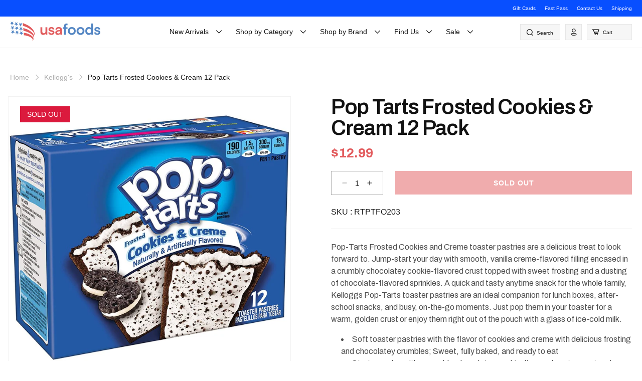

--- FILE ---
content_type: text/html; charset=utf-8
request_url: https://usafoods.com.au/products/pop-tarts-frosted-cookies-cream-12-pack
body_size: 50918
content:
<!doctype html>
<html class="js" lang="en">
  <head>
    <meta charset="utf-8">
    <meta http-equiv="X-UA-Compatible" content="IE=edge">
    <meta name="viewport" content="width=device-width, initial-scale=1.0, maximum-scale=1.0, user-scalable=no">
    <meta name="theme-color" content="">
    <link rel="canonical" href="https://usafoods.com.au/products/pop-tarts-frosted-cookies-cream-12-pack"><link rel="icon" type="image/png" href="//usafoods.com.au/cdn/shop/files/New_Logo_Square_Transparent.png?crop=center&height=32&v=1670475225&width=32"><title>
      Pop Tarts Frosted Cookies &amp; Cream 12 Pack
 &ndash; USAFoods</title>

    
      <meta name="description" content="Pop-Tarts Frosted Cookies and Creme toaster pastries are a delicious treat to look forward to. Jump-start your day with smooth, vanilla creme-flavored filling encased in a crumbly chocolatey cookie-flavored crust topped with sweet frosting and a dusting of chocolate-flavored sprinkles. A quick and tasty anytime snack f">
    

    

<meta property="og:site_name" content="USAFoods">
<meta property="og:url" content="https://usafoods.com.au/products/pop-tarts-frosted-cookies-cream-12-pack">
<meta property="og:title" content="Pop Tarts Frosted Cookies &amp; Cream 12 Pack">
<meta property="og:type" content="product">
<meta property="og:description" content="Pop-Tarts Frosted Cookies and Creme toaster pastries are a delicious treat to look forward to. Jump-start your day with smooth, vanilla creme-flavored filling encased in a crumbly chocolatey cookie-flavored crust topped with sweet frosting and a dusting of chocolate-flavored sprinkles. A quick and tasty anytime snack f"><meta property="og:image" content="http://usafoods.com.au/cdn/shop/products/91dYjj1rD2L._SL1500_2222f6be-667b-4f8f-be94-7e6e810b1e78.jpg?v=1686033023">
  <meta property="og:image:secure_url" content="https://usafoods.com.au/cdn/shop/products/91dYjj1rD2L._SL1500_2222f6be-667b-4f8f-be94-7e6e810b1e78.jpg?v=1686033023">
  <meta property="og:image:width" content="1000">
  <meta property="og:image:height" content="1000"><meta property="og:price:amount" content="12.99">
  <meta property="og:price:currency" content="AUD"><meta name="twitter:site" content="@usafoods"><meta name="twitter:card" content="summary_large_image">
<meta name="twitter:title" content="Pop Tarts Frosted Cookies &amp; Cream 12 Pack">
<meta name="twitter:description" content="Pop-Tarts Frosted Cookies and Creme toaster pastries are a delicious treat to look forward to. Jump-start your day with smooth, vanilla creme-flavored filling encased in a crumbly chocolatey cookie-flavored crust topped with sweet frosting and a dusting of chocolate-flavored sprinkles. A quick and tasty anytime snack f">

    <script src="//usafoods.com.au/cdn/shop/t/28/assets/alpine_v3.min.js?v=95530210460088110851748161646" defer="defer"></script>
    <script src="//usafoods.com.au/cdn/shop/t/28/assets/jquery-3.7.1.min.js?v=147293088974801289311748161709" ></script>
    <script src="//usafoods.com.au/cdn/shop/t/28/assets/slick.min.js?v=71779134894361685811748161738" defer="defer"></script>
    <script src="//usafoods.com.au/cdn/shop/t/28/assets/bodyScrollLock.min.js?v=183462619889551463361748161649" defer="defer"></script>
    <script src="//usafoods.com.au/cdn/shop/t/28/assets/script.js?v=47545785044137657141748161727" defer="defer"></script>
    <script src="//usafoods.com.au/cdn/shop/t/28/assets/constants.js?v=132983761750457495441748161668" defer="defer"></script>
    <script src="//usafoods.com.au/cdn/shop/t/28/assets/pubsub.js?v=25310214064522200911748161722" defer="defer"></script>
    <script src="//usafoods.com.au/cdn/shop/t/28/assets/global.js?v=53809388270678142121750675771" defer="defer"></script>
    <script src="//usafoods.com.au/cdn/shop/t/28/assets/details-disclosure.js?v=13653116266235556501748161670" defer="defer"></script>
    <script src="//usafoods.com.au/cdn/shop/t/28/assets/details-modal.js?v=25581673532751508451748161670" defer="defer"></script>
    <script src="//usafoods.com.au/cdn/shop/t/28/assets/search-form.js?v=133129549252120666541748161727" defer="defer"></script><script>window.performance && window.performance.mark && window.performance.mark('shopify.content_for_header.start');</script><meta name="google-site-verification" content="p0aUAXsuNzPt15wOtVnhO3q1gYm3ENBnkTy9SI6Gki0">
<meta name="facebook-domain-verification" content="rybt91zn123ufygx1h2dn6bxdepclc">
<meta id="shopify-digital-wallet" name="shopify-digital-wallet" content="/3389784110/digital_wallets/dialog">
<meta name="shopify-checkout-api-token" content="53c8a4e28402d23be56deaf25842ebe3">
<meta id="in-context-paypal-metadata" data-shop-id="3389784110" data-venmo-supported="false" data-environment="production" data-locale="en_US" data-paypal-v4="true" data-currency="AUD">
<link rel="alternate" type="application/json+oembed" href="https://usafoods.com.au/products/pop-tarts-frosted-cookies-cream-12-pack.oembed">
<script async="async" src="/checkouts/internal/preloads.js?locale=en-AU"></script>
<link rel="preconnect" href="https://shop.app" crossorigin="anonymous">
<script async="async" src="https://shop.app/checkouts/internal/preloads.js?locale=en-AU&shop_id=3389784110" crossorigin="anonymous"></script>
<script id="apple-pay-shop-capabilities" type="application/json">{"shopId":3389784110,"countryCode":"AU","currencyCode":"AUD","merchantCapabilities":["supports3DS"],"merchantId":"gid:\/\/shopify\/Shop\/3389784110","merchantName":"USAFoods","requiredBillingContactFields":["postalAddress","email","phone"],"requiredShippingContactFields":["postalAddress","email","phone"],"shippingType":"shipping","supportedNetworks":["visa","masterCard"],"total":{"type":"pending","label":"USAFoods","amount":"1.00"},"shopifyPaymentsEnabled":true,"supportsSubscriptions":true}</script>
<script id="shopify-features" type="application/json">{"accessToken":"53c8a4e28402d23be56deaf25842ebe3","betas":["rich-media-storefront-analytics"],"domain":"usafoods.com.au","predictiveSearch":true,"shopId":3389784110,"locale":"en"}</script>
<script>var Shopify = Shopify || {};
Shopify.shop = "ptb-consulting.myshopify.com";
Shopify.locale = "en";
Shopify.currency = {"active":"AUD","rate":"1.0"};
Shopify.country = "AU";
Shopify.theme = {"name":"racketagency 2025 - LIVE (based from Dawn Theme)","id":178308546876,"schema_name":"Dawn","schema_version":"15.3.0","theme_store_id":887,"role":"main"};
Shopify.theme.handle = "null";
Shopify.theme.style = {"id":null,"handle":null};
Shopify.cdnHost = "usafoods.com.au/cdn";
Shopify.routes = Shopify.routes || {};
Shopify.routes.root = "/";</script>
<script type="module">!function(o){(o.Shopify=o.Shopify||{}).modules=!0}(window);</script>
<script>!function(o){function n(){var o=[];function n(){o.push(Array.prototype.slice.apply(arguments))}return n.q=o,n}var t=o.Shopify=o.Shopify||{};t.loadFeatures=n(),t.autoloadFeatures=n()}(window);</script>
<script>
  window.ShopifyPay = window.ShopifyPay || {};
  window.ShopifyPay.apiHost = "shop.app\/pay";
  window.ShopifyPay.redirectState = null;
</script>
<script id="shop-js-analytics" type="application/json">{"pageType":"product"}</script>
<script defer="defer" async type="module" src="//usafoods.com.au/cdn/shopifycloud/shop-js/modules/v2/client.init-shop-cart-sync_IZsNAliE.en.esm.js"></script>
<script defer="defer" async type="module" src="//usafoods.com.au/cdn/shopifycloud/shop-js/modules/v2/chunk.common_0OUaOowp.esm.js"></script>
<script type="module">
  await import("//usafoods.com.au/cdn/shopifycloud/shop-js/modules/v2/client.init-shop-cart-sync_IZsNAliE.en.esm.js");
await import("//usafoods.com.au/cdn/shopifycloud/shop-js/modules/v2/chunk.common_0OUaOowp.esm.js");

  window.Shopify.SignInWithShop?.initShopCartSync?.({"fedCMEnabled":true,"windoidEnabled":true});

</script>
<script>
  window.Shopify = window.Shopify || {};
  if (!window.Shopify.featureAssets) window.Shopify.featureAssets = {};
  window.Shopify.featureAssets['shop-js'] = {"shop-cart-sync":["modules/v2/client.shop-cart-sync_DLOhI_0X.en.esm.js","modules/v2/chunk.common_0OUaOowp.esm.js"],"init-fed-cm":["modules/v2/client.init-fed-cm_C6YtU0w6.en.esm.js","modules/v2/chunk.common_0OUaOowp.esm.js"],"shop-button":["modules/v2/client.shop-button_BCMx7GTG.en.esm.js","modules/v2/chunk.common_0OUaOowp.esm.js"],"shop-cash-offers":["modules/v2/client.shop-cash-offers_BT26qb5j.en.esm.js","modules/v2/chunk.common_0OUaOowp.esm.js","modules/v2/chunk.modal_CGo_dVj3.esm.js"],"init-windoid":["modules/v2/client.init-windoid_B9PkRMql.en.esm.js","modules/v2/chunk.common_0OUaOowp.esm.js"],"init-shop-email-lookup-coordinator":["modules/v2/client.init-shop-email-lookup-coordinator_DZkqjsbU.en.esm.js","modules/v2/chunk.common_0OUaOowp.esm.js"],"shop-toast-manager":["modules/v2/client.shop-toast-manager_Di2EnuM7.en.esm.js","modules/v2/chunk.common_0OUaOowp.esm.js"],"shop-login-button":["modules/v2/client.shop-login-button_BtqW_SIO.en.esm.js","modules/v2/chunk.common_0OUaOowp.esm.js","modules/v2/chunk.modal_CGo_dVj3.esm.js"],"avatar":["modules/v2/client.avatar_BTnouDA3.en.esm.js"],"pay-button":["modules/v2/client.pay-button_CWa-C9R1.en.esm.js","modules/v2/chunk.common_0OUaOowp.esm.js"],"init-shop-cart-sync":["modules/v2/client.init-shop-cart-sync_IZsNAliE.en.esm.js","modules/v2/chunk.common_0OUaOowp.esm.js"],"init-customer-accounts":["modules/v2/client.init-customer-accounts_DenGwJTU.en.esm.js","modules/v2/client.shop-login-button_BtqW_SIO.en.esm.js","modules/v2/chunk.common_0OUaOowp.esm.js","modules/v2/chunk.modal_CGo_dVj3.esm.js"],"init-shop-for-new-customer-accounts":["modules/v2/client.init-shop-for-new-customer-accounts_JdHXxpS9.en.esm.js","modules/v2/client.shop-login-button_BtqW_SIO.en.esm.js","modules/v2/chunk.common_0OUaOowp.esm.js","modules/v2/chunk.modal_CGo_dVj3.esm.js"],"init-customer-accounts-sign-up":["modules/v2/client.init-customer-accounts-sign-up_D6__K_p8.en.esm.js","modules/v2/client.shop-login-button_BtqW_SIO.en.esm.js","modules/v2/chunk.common_0OUaOowp.esm.js","modules/v2/chunk.modal_CGo_dVj3.esm.js"],"checkout-modal":["modules/v2/client.checkout-modal_C_ZQDY6s.en.esm.js","modules/v2/chunk.common_0OUaOowp.esm.js","modules/v2/chunk.modal_CGo_dVj3.esm.js"],"shop-follow-button":["modules/v2/client.shop-follow-button_XetIsj8l.en.esm.js","modules/v2/chunk.common_0OUaOowp.esm.js","modules/v2/chunk.modal_CGo_dVj3.esm.js"],"lead-capture":["modules/v2/client.lead-capture_DvA72MRN.en.esm.js","modules/v2/chunk.common_0OUaOowp.esm.js","modules/v2/chunk.modal_CGo_dVj3.esm.js"],"shop-login":["modules/v2/client.shop-login_ClXNxyh6.en.esm.js","modules/v2/chunk.common_0OUaOowp.esm.js","modules/v2/chunk.modal_CGo_dVj3.esm.js"],"payment-terms":["modules/v2/client.payment-terms_CNlwjfZz.en.esm.js","modules/v2/chunk.common_0OUaOowp.esm.js","modules/v2/chunk.modal_CGo_dVj3.esm.js"]};
</script>
<script>(function() {
  var isLoaded = false;
  function asyncLoad() {
    if (isLoaded) return;
    isLoaded = true;
    var urls = ["https:\/\/chimpstatic.com\/mcjs-connected\/js\/users\/71f79e8673b14ec3fb7527158\/6202d10aaeb916b3100ab10fd.js?shop=ptb-consulting.myshopify.com","\/\/www.powr.io\/powr.js?powr-token=ptb-consulting.myshopify.com\u0026external-type=shopify\u0026shop=ptb-consulting.myshopify.com","https:\/\/front.optimonk.com\/public\/110304\/shopify\/preload.js?shop=ptb-consulting.myshopify.com","https:\/\/plugins.crisp.chat\/urn:crisp.im:shopify:0\/website\/2e11c9b0-e435-4bb9-a89d-22a8725e3978\/load\/crisp?shop=ptb-consulting.myshopify.com","https:\/\/plugins.crisp.chat\/urn:crisp.im:shopify:0\/assets\/scripts\/crisp-shopify.js?shop=ptb-consulting.myshopify.com","https:\/\/searchanise-ef84.kxcdn.com\/widgets\/shopify\/init.js?a=5A6B8j4o2Y\u0026shop=ptb-consulting.myshopify.com"];
    for (var i = 0; i < urls.length; i++) {
      var s = document.createElement('script');
      s.type = 'text/javascript';
      s.async = true;
      s.src = urls[i];
      var x = document.getElementsByTagName('script')[0];
      x.parentNode.insertBefore(s, x);
    }
  };
  if(window.attachEvent) {
    window.attachEvent('onload', asyncLoad);
  } else {
    window.addEventListener('load', asyncLoad, false);
  }
})();</script>
<script id="__st">var __st={"a":3389784110,"offset":39600,"reqid":"e2c07229-0609-4336-99be-168ddfe5a234-1768414978","pageurl":"usafoods.com.au\/products\/pop-tarts-frosted-cookies-cream-12-pack","u":"fbae7603d227","p":"product","rtyp":"product","rid":6569570140225};</script>
<script>window.ShopifyPaypalV4VisibilityTracking = true;</script>
<script id="captcha-bootstrap">!function(){'use strict';const t='contact',e='account',n='new_comment',o=[[t,t],['blogs',n],['comments',n],[t,'customer']],c=[[e,'customer_login'],[e,'guest_login'],[e,'recover_customer_password'],[e,'create_customer']],r=t=>t.map((([t,e])=>`form[action*='/${t}']:not([data-nocaptcha='true']) input[name='form_type'][value='${e}']`)).join(','),a=t=>()=>t?[...document.querySelectorAll(t)].map((t=>t.form)):[];function s(){const t=[...o],e=r(t);return a(e)}const i='password',u='form_key',d=['recaptcha-v3-token','g-recaptcha-response','h-captcha-response',i],f=()=>{try{return window.sessionStorage}catch{return}},m='__shopify_v',_=t=>t.elements[u];function p(t,e,n=!1){try{const o=window.sessionStorage,c=JSON.parse(o.getItem(e)),{data:r}=function(t){const{data:e,action:n}=t;return t[m]||n?{data:e,action:n}:{data:t,action:n}}(c);for(const[e,n]of Object.entries(r))t.elements[e]&&(t.elements[e].value=n);n&&o.removeItem(e)}catch(o){console.error('form repopulation failed',{error:o})}}const l='form_type',E='cptcha';function T(t){t.dataset[E]=!0}const w=window,h=w.document,L='Shopify',v='ce_forms',y='captcha';let A=!1;((t,e)=>{const n=(g='f06e6c50-85a8-45c8-87d0-21a2b65856fe',I='https://cdn.shopify.com/shopifycloud/storefront-forms-hcaptcha/ce_storefront_forms_captcha_hcaptcha.v1.5.2.iife.js',D={infoText:'Protected by hCaptcha',privacyText:'Privacy',termsText:'Terms'},(t,e,n)=>{const o=w[L][v],c=o.bindForm;if(c)return c(t,g,e,D).then(n);var r;o.q.push([[t,g,e,D],n]),r=I,A||(h.body.append(Object.assign(h.createElement('script'),{id:'captcha-provider',async:!0,src:r})),A=!0)});var g,I,D;w[L]=w[L]||{},w[L][v]=w[L][v]||{},w[L][v].q=[],w[L][y]=w[L][y]||{},w[L][y].protect=function(t,e){n(t,void 0,e),T(t)},Object.freeze(w[L][y]),function(t,e,n,w,h,L){const[v,y,A,g]=function(t,e,n){const i=e?o:[],u=t?c:[],d=[...i,...u],f=r(d),m=r(i),_=r(d.filter((([t,e])=>n.includes(e))));return[a(f),a(m),a(_),s()]}(w,h,L),I=t=>{const e=t.target;return e instanceof HTMLFormElement?e:e&&e.form},D=t=>v().includes(t);t.addEventListener('submit',(t=>{const e=I(t);if(!e)return;const n=D(e)&&!e.dataset.hcaptchaBound&&!e.dataset.recaptchaBound,o=_(e),c=g().includes(e)&&(!o||!o.value);(n||c)&&t.preventDefault(),c&&!n&&(function(t){try{if(!f())return;!function(t){const e=f();if(!e)return;const n=_(t);if(!n)return;const o=n.value;o&&e.removeItem(o)}(t);const e=Array.from(Array(32),(()=>Math.random().toString(36)[2])).join('');!function(t,e){_(t)||t.append(Object.assign(document.createElement('input'),{type:'hidden',name:u})),t.elements[u].value=e}(t,e),function(t,e){const n=f();if(!n)return;const o=[...t.querySelectorAll(`input[type='${i}']`)].map((({name:t})=>t)),c=[...d,...o],r={};for(const[a,s]of new FormData(t).entries())c.includes(a)||(r[a]=s);n.setItem(e,JSON.stringify({[m]:1,action:t.action,data:r}))}(t,e)}catch(e){console.error('failed to persist form',e)}}(e),e.submit())}));const S=(t,e)=>{t&&!t.dataset[E]&&(n(t,e.some((e=>e===t))),T(t))};for(const o of['focusin','change'])t.addEventListener(o,(t=>{const e=I(t);D(e)&&S(e,y())}));const B=e.get('form_key'),M=e.get(l),P=B&&M;t.addEventListener('DOMContentLoaded',(()=>{const t=y();if(P)for(const e of t)e.elements[l].value===M&&p(e,B);[...new Set([...A(),...v().filter((t=>'true'===t.dataset.shopifyCaptcha))])].forEach((e=>S(e,t)))}))}(h,new URLSearchParams(w.location.search),n,t,e,['guest_login'])})(!0,!0)}();</script>
<script integrity="sha256-4kQ18oKyAcykRKYeNunJcIwy7WH5gtpwJnB7kiuLZ1E=" data-source-attribution="shopify.loadfeatures" defer="defer" src="//usafoods.com.au/cdn/shopifycloud/storefront/assets/storefront/load_feature-a0a9edcb.js" crossorigin="anonymous"></script>
<script crossorigin="anonymous" defer="defer" src="//usafoods.com.au/cdn/shopifycloud/storefront/assets/shopify_pay/storefront-65b4c6d7.js?v=20250812"></script>
<script data-source-attribution="shopify.dynamic_checkout.dynamic.init">var Shopify=Shopify||{};Shopify.PaymentButton=Shopify.PaymentButton||{isStorefrontPortableWallets:!0,init:function(){window.Shopify.PaymentButton.init=function(){};var t=document.createElement("script");t.src="https://usafoods.com.au/cdn/shopifycloud/portable-wallets/latest/portable-wallets.en.js",t.type="module",document.head.appendChild(t)}};
</script>
<script data-source-attribution="shopify.dynamic_checkout.buyer_consent">
  function portableWalletsHideBuyerConsent(e){var t=document.getElementById("shopify-buyer-consent"),n=document.getElementById("shopify-subscription-policy-button");t&&n&&(t.classList.add("hidden"),t.setAttribute("aria-hidden","true"),n.removeEventListener("click",e))}function portableWalletsShowBuyerConsent(e){var t=document.getElementById("shopify-buyer-consent"),n=document.getElementById("shopify-subscription-policy-button");t&&n&&(t.classList.remove("hidden"),t.removeAttribute("aria-hidden"),n.addEventListener("click",e))}window.Shopify?.PaymentButton&&(window.Shopify.PaymentButton.hideBuyerConsent=portableWalletsHideBuyerConsent,window.Shopify.PaymentButton.showBuyerConsent=portableWalletsShowBuyerConsent);
</script>
<script data-source-attribution="shopify.dynamic_checkout.cart.bootstrap">document.addEventListener("DOMContentLoaded",(function(){function t(){return document.querySelector("shopify-accelerated-checkout-cart, shopify-accelerated-checkout")}if(t())Shopify.PaymentButton.init();else{new MutationObserver((function(e,n){t()&&(Shopify.PaymentButton.init(),n.disconnect())})).observe(document.body,{childList:!0,subtree:!0})}}));
</script>
<link id="shopify-accelerated-checkout-styles" rel="stylesheet" media="screen" href="https://usafoods.com.au/cdn/shopifycloud/portable-wallets/latest/accelerated-checkout-backwards-compat.css" crossorigin="anonymous">
<style id="shopify-accelerated-checkout-cart">
        #shopify-buyer-consent {
  margin-top: 1em;
  display: inline-block;
  width: 100%;
}

#shopify-buyer-consent.hidden {
  display: none;
}

#shopify-subscription-policy-button {
  background: none;
  border: none;
  padding: 0;
  text-decoration: underline;
  font-size: inherit;
  cursor: pointer;
}

#shopify-subscription-policy-button::before {
  box-shadow: none;
}

      </style>

<script>window.performance && window.performance.mark && window.performance.mark('shopify.content_for_header.end');</script>

    <link rel="preconnect" href="https://fonts.googleapis.com">
    <link rel="preconnect" href="https://fonts.gstatic.com" crossorigin>
    <link href="https://fonts.googleapis.com/css2?family=Archivo:ital,wght@0,100..900;1,100..900&family=Dela+Gothic+One&display=swap" rel="stylesheet">
    
    <style data-shopify>
      
        :root,
        .color-scheme-1 {
          --color-background: 255,255,255;
        
          --gradient-background: #ffffff;
        

        

        --color-foreground: 18,18,18;
        --color-background-contrast: 191,191,191;
        --color-shadow: 18,18,18;
        --color-button: 18,18,18;
        --color-button-text: 255,255,255;
        --color-secondary-button: 255,255,255;
        --color-secondary-button-text: 18,18,18;
        --color-link: 18,18,18;
        --color-badge-foreground: 18,18,18;
        --color-badge-background: 255,255,255;
        --color-badge-border: 18,18,18;
        --payment-terms-background-color: rgb(255 255 255);
      }
      
        
        .color-scheme-2 {
          --color-background: 243,243,243;
        
          --gradient-background: #f3f3f3;
        

        

        --color-foreground: 18,18,18;
        --color-background-contrast: 179,179,179;
        --color-shadow: 18,18,18;
        --color-button: 18,18,18;
        --color-button-text: 243,243,243;
        --color-secondary-button: 243,243,243;
        --color-secondary-button-text: 18,18,18;
        --color-link: 18,18,18;
        --color-badge-foreground: 18,18,18;
        --color-badge-background: 243,243,243;
        --color-badge-border: 18,18,18;
        --payment-terms-background-color: rgb(243 243 243);
      }
      
        
        .color-scheme-3 {
          --color-background: 36,40,51;
        
          --gradient-background: #242833;
        

        

        --color-foreground: 255,255,255;
        --color-background-contrast: 47,52,66;
        --color-shadow: 18,18,18;
        --color-button: 255,255,255;
        --color-button-text: 0,0,0;
        --color-secondary-button: 36,40,51;
        --color-secondary-button-text: 255,255,255;
        --color-link: 255,255,255;
        --color-badge-foreground: 255,255,255;
        --color-badge-background: 36,40,51;
        --color-badge-border: 255,255,255;
        --payment-terms-background-color: rgb(36 40 51);
      }
      
        
        .color-scheme-4 {
          --color-background: 18,18,18;
        
          --gradient-background: #121212;
        

        

        --color-foreground: 255,255,255;
        --color-background-contrast: 146,146,146;
        --color-shadow: 18,18,18;
        --color-button: 255,255,255;
        --color-button-text: 18,18,18;
        --color-secondary-button: 18,18,18;
        --color-secondary-button-text: 255,255,255;
        --color-link: 255,255,255;
        --color-badge-foreground: 255,255,255;
        --color-badge-background: 18,18,18;
        --color-badge-border: 255,255,255;
        --payment-terms-background-color: rgb(18 18 18);
      }
      
        
        .color-scheme-5 {
          --color-background: 51,79,180;
        
          --gradient-background: #334fb4;
        

        

        --color-foreground: 255,255,255;
        --color-background-contrast: 23,35,81;
        --color-shadow: 18,18,18;
        --color-button: 255,255,255;
        --color-button-text: 51,79,180;
        --color-secondary-button: 51,79,180;
        --color-secondary-button-text: 255,255,255;
        --color-link: 255,255,255;
        --color-badge-foreground: 255,255,255;
        --color-badge-background: 51,79,180;
        --color-badge-border: 255,255,255;
        --payment-terms-background-color: rgb(51 79 180);
      }
      
        
        .color-scheme-11f53f4d-14b6-427a-b3c0-7144dd106c3d {
          --color-background: 255,255,255;
        
          --gradient-background: #ffffff;
        

        

        --color-foreground: 18,18,18;
        --color-background-contrast: 191,191,191;
        --color-shadow: 18,18,18;
        --color-button: 18,18,18;
        --color-button-text: 255,255,255;
        --color-secondary-button: 255,255,255;
        --color-secondary-button-text: 18,18,18;
        --color-link: 18,18,18;
        --color-badge-foreground: 18,18,18;
        --color-badge-background: 255,255,255;
        --color-badge-border: 18,18,18;
        --payment-terms-background-color: rgb(255 255 255);
      }
      
        
        .color-scheme-05f0d907-78f0-4fc3-96ae-9dd3b5d4631e {
          --color-background: 246,246,246;
        
          --gradient-background: #f6f6f6;
        

        

        --color-foreground: 18,18,18;
        --color-background-contrast: 182,182,182;
        --color-shadow: 18,18,18;
        --color-button: 18,18,18;
        --color-button-text: 255,255,255;
        --color-secondary-button: 246,246,246;
        --color-secondary-button-text: 18,18,18;
        --color-link: 18,18,18;
        --color-badge-foreground: 18,18,18;
        --color-badge-background: 246,246,246;
        --color-badge-border: 18,18,18;
        --payment-terms-background-color: rgb(246 246 246);
      }
      

      body, .color-scheme-1, .color-scheme-2, .color-scheme-3, .color-scheme-4, .color-scheme-5, .color-scheme-11f53f4d-14b6-427a-b3c0-7144dd106c3d, .color-scheme-05f0d907-78f0-4fc3-96ae-9dd3b5d4631e {
        color: rgba(var(--color-foreground), 0.75);
        background-color: rgb(var(--color-background));
      }

      :root {
        --font-body-family: Arial, Helvetica, sans-serif;;
        --font-body-style: normal;
        --font-body-weight: 400;
        --font-body-weight-bold: 700;

        --font-heading-family: 'Archivo';
        --font-heading-style: normal;
        --font-heading-weight: 600;

        --font-body-scale: 1.0;
        --font-heading-scale: 1.0;

        --media-padding: px;
        --media-border-opacity: 0.05;
        --media-border-width: 1px;
        --media-radius: 0px;
        --media-shadow-opacity: 0.0;
        --media-shadow-horizontal-offset: 0px;
        --media-shadow-vertical-offset: 4px;
        --media-shadow-blur-radius: 5px;
        --media-shadow-visible: 0;

        --page-width: 130rem;
        --page-width-margin: 0rem;

        --product-card-image-padding: 0.0rem;
        --product-card-corner-radius: 0.0rem;
        --product-card-text-alignment: left;
        --product-card-border-width: 0.0rem;
        --product-card-border-opacity: 0.1;
        --product-card-shadow-opacity: 0.0;
        --product-card-shadow-visible: 0;
        --product-card-shadow-horizontal-offset: 0.0rem;
        --product-card-shadow-vertical-offset: 0.4rem;
        --product-card-shadow-blur-radius: 0.5rem;

        --collection-card-image-padding: 0.0rem;
        --collection-card-corner-radius: 0.0rem;
        --collection-card-text-alignment: left;
        --collection-card-border-width: 0.0rem;
        --collection-card-border-opacity: 0.1;
        --collection-card-shadow-opacity: 0.0;
        --collection-card-shadow-visible: 0;
        --collection-card-shadow-horizontal-offset: 0.0rem;
        --collection-card-shadow-vertical-offset: 0.4rem;
        --collection-card-shadow-blur-radius: 0.5rem;

        --blog-card-image-padding: 0.0rem;
        --blog-card-corner-radius: 0.0rem;
        --blog-card-text-alignment: left;
        --blog-card-border-width: 0.0rem;
        --blog-card-border-opacity: 0.1;
        --blog-card-shadow-opacity: 0.0;
        --blog-card-shadow-visible: 0;
        --blog-card-shadow-horizontal-offset: 0.0rem;
        --blog-card-shadow-vertical-offset: 0.4rem;
        --blog-card-shadow-blur-radius: 0.5rem;

        --badge-corner-radius: 4.0rem;

        --popup-border-width: 1px;
        --popup-border-opacity: 0.1;
        --popup-corner-radius: 0px;
        --popup-shadow-opacity: 0.05;
        --popup-shadow-horizontal-offset: 0px;
        --popup-shadow-vertical-offset: 4px;
        --popup-shadow-blur-radius: 5px;

        --drawer-border-width: 1px;
        --drawer-border-opacity: 0.1;
        --drawer-shadow-opacity: 0.0;
        --drawer-shadow-horizontal-offset: 0px;
        --drawer-shadow-vertical-offset: 4px;
        --drawer-shadow-blur-radius: 5px;

        --spacing-sections-desktop: 0px;
        --spacing-sections-mobile: 0px;

        --grid-desktop-vertical-spacing: 8px;
        --grid-desktop-horizontal-spacing: 8px;
        --grid-mobile-vertical-spacing: 4px;
        --grid-mobile-horizontal-spacing: 4px;

        --text-boxes-border-opacity: 0.1;
        --text-boxes-border-width: 0px;
        --text-boxes-radius: 0px;
        --text-boxes-shadow-opacity: 0.0;
        --text-boxes-shadow-visible: 0;
        --text-boxes-shadow-horizontal-offset: 0px;
        --text-boxes-shadow-vertical-offset: 4px;
        --text-boxes-shadow-blur-radius: 5px;

        --buttons-radius: 0px;
        --buttons-radius-outset: 0px;
        --buttons-border-width: 1px;
        --buttons-border-opacity: 1.0;
        --buttons-shadow-opacity: 0.0;
        --buttons-shadow-visible: 0;
        --buttons-shadow-horizontal-offset: 0px;
        --buttons-shadow-vertical-offset: 4px;
        --buttons-shadow-blur-radius: 5px;
        --buttons-border-offset: 0px;

        --inputs-radius: 0px;
        --inputs-border-width: 1px;
        --inputs-border-opacity: 0.55;
        --inputs-shadow-opacity: 0.0;
        --inputs-shadow-horizontal-offset: 0px;
        --inputs-margin-offset: 0px;
        --inputs-shadow-vertical-offset: 4px;
        --inputs-shadow-blur-radius: 5px;
        --inputs-radius-outset: 0px;

        --variant-pills-radius: 40px;
        --variant-pills-border-width: 1px;
        --variant-pills-border-opacity: 0.55;
        --variant-pills-shadow-opacity: 0.0;
        --variant-pills-shadow-horizontal-offset: 0px;
        --variant-pills-shadow-vertical-offset: 4px;
        --variant-pills-shadow-blur-radius: 5px;
      }

      *,
      *::before,
      *::after {
        box-sizing: inherit;
      }

      html {
        box-sizing: border-box;
        font-size: calc(var(--font-body-scale) * 62.5%);
        height: 100%;
      }

      body {
        display: grid;
        grid-template-rows: auto auto 1fr auto;
        grid-template-columns: 100%;
        min-height: 100%;
        margin: 0;
        font-size: 1.5rem;
        line-height: 1.15;
        font-family: Arial, Helvetica, sans-serif;
        font-style: var(--font-body-style);
        font-weight: var(--font-body-weight);
      }

      @media screen and (min-width: 750px) {
        body {
          font-size: 1.6rem;
        }
      }
    </style>

    <link href="//usafoods.com.au/cdn/shop/t/28/assets/base.css?v=143067594132414809891748161648" rel="stylesheet" type="text/css" media="all" />
    <link href="//usafoods.com.au/cdn/shop/t/28/assets/header.css?v=73062115181353922361751583169" rel="stylesheet" type="text/css" media="all" />
    <link href="//usafoods.com.au/cdn/shop/t/28/assets/style.css?v=61076569481364242011751603075" rel="stylesheet" type="text/css" media="all" />
    <link href="//usafoods.com.au/cdn/shop/t/28/assets/custom.css?v=99806676421910795211751260190" rel="stylesheet" type="text/css" media="all" />
    <link rel="stylesheet" href="//usafoods.com.au/cdn/shop/t/28/assets/component-cart-items.css?v=123238115697927560811748161654" media="print" onload="this.media='all'"><link href="//usafoods.com.au/cdn/shop/t/28/assets/component-cart-drawer.css?v=112801333748515159671748161653" rel="stylesheet" type="text/css" media="all" />
      <link href="//usafoods.com.au/cdn/shop/t/28/assets/component-cart.css?v=164708765130180853531748161655" rel="stylesheet" type="text/css" media="all" />
      <link href="//usafoods.com.au/cdn/shop/t/28/assets/component-totals.css?v=15906652033866631521748161667" rel="stylesheet" type="text/css" media="all" />
      <link href="//usafoods.com.au/cdn/shop/t/28/assets/component-price.css?v=152960405842075197611748161662" rel="stylesheet" type="text/css" media="all" />
      <link href="//usafoods.com.au/cdn/shop/t/28/assets/component-discounts.css?v=152760482443307489271748161656" rel="stylesheet" type="text/css" media="all" />
<link href="//usafoods.com.au/cdn/shop/t/28/assets/component-localization-form.css?v=170315343355214948141748161659" rel="stylesheet" type="text/css" media="all" />
      <script src="//usafoods.com.au/cdn/shop/t/28/assets/localization-form.js?v=144176611646395275351748161711" defer="defer"></script><link
        rel="stylesheet"
        href="//usafoods.com.au/cdn/shop/t/28/assets/component-predictive-search.css?v=118923337488134913561748161662"
        media="print"
        onload="this.media='all'"
      ><script>
      if (Shopify.designMode) {
        document.documentElement.classList.add('shopify-design-mode');
      }
    </script>
  <!-- BEGIN app block: shopify://apps/klaviyo-email-marketing-sms/blocks/klaviyo-onsite-embed/2632fe16-c075-4321-a88b-50b567f42507 -->












  <script async src="https://static.klaviyo.com/onsite/js/WnfcCd/klaviyo.js?company_id=WnfcCd"></script>
  <script>!function(){if(!window.klaviyo){window._klOnsite=window._klOnsite||[];try{window.klaviyo=new Proxy({},{get:function(n,i){return"push"===i?function(){var n;(n=window._klOnsite).push.apply(n,arguments)}:function(){for(var n=arguments.length,o=new Array(n),w=0;w<n;w++)o[w]=arguments[w];var t="function"==typeof o[o.length-1]?o.pop():void 0,e=new Promise((function(n){window._klOnsite.push([i].concat(o,[function(i){t&&t(i),n(i)}]))}));return e}}})}catch(n){window.klaviyo=window.klaviyo||[],window.klaviyo.push=function(){var n;(n=window._klOnsite).push.apply(n,arguments)}}}}();</script>

  
    <script id="viewed_product">
      if (item == null) {
        var _learnq = _learnq || [];

        var MetafieldReviews = null
        var MetafieldYotpoRating = null
        var MetafieldYotpoCount = null
        var MetafieldLooxRating = null
        var MetafieldLooxCount = null
        var okendoProduct = null
        var okendoProductReviewCount = null
        var okendoProductReviewAverageValue = null
        try {
          // The following fields are used for Customer Hub recently viewed in order to add reviews.
          // This information is not part of __kla_viewed. Instead, it is part of __kla_viewed_reviewed_items
          MetafieldReviews = {};
          MetafieldYotpoRating = null
          MetafieldYotpoCount = null
          MetafieldLooxRating = null
          MetafieldLooxCount = null

          okendoProduct = null
          // If the okendo metafield is not legacy, it will error, which then requires the new json formatted data
          if (okendoProduct && 'error' in okendoProduct) {
            okendoProduct = null
          }
          okendoProductReviewCount = okendoProduct ? okendoProduct.reviewCount : null
          okendoProductReviewAverageValue = okendoProduct ? okendoProduct.reviewAverageValue : null
        } catch (error) {
          console.error('Error in Klaviyo onsite reviews tracking:', error);
        }

        var item = {
          Name: "Pop Tarts Frosted Cookies \u0026 Cream 12 Pack",
          ProductID: 6569570140225,
          Categories: ["American Icons","Breakfast","Pop Tarts","Popular","School Lunches"],
          ImageURL: "https://usafoods.com.au/cdn/shop/products/91dYjj1rD2L._SL1500_2222f6be-667b-4f8f-be94-7e6e810b1e78_grande.jpg?v=1686033023",
          URL: "https://usafoods.com.au/products/pop-tarts-frosted-cookies-cream-12-pack",
          Brand: "Kellogg's",
          Price: "$12.99",
          Value: "12.99",
          CompareAtPrice: "$0.00"
        };
        _learnq.push(['track', 'Viewed Product', item]);
        _learnq.push(['trackViewedItem', {
          Title: item.Name,
          ItemId: item.ProductID,
          Categories: item.Categories,
          ImageUrl: item.ImageURL,
          Url: item.URL,
          Metadata: {
            Brand: item.Brand,
            Price: item.Price,
            Value: item.Value,
            CompareAtPrice: item.CompareAtPrice
          },
          metafields:{
            reviews: MetafieldReviews,
            yotpo:{
              rating: MetafieldYotpoRating,
              count: MetafieldYotpoCount,
            },
            loox:{
              rating: MetafieldLooxRating,
              count: MetafieldLooxCount,
            },
            okendo: {
              rating: okendoProductReviewAverageValue,
              count: okendoProductReviewCount,
            }
          }
        }]);
      }
    </script>
  




  <script>
    window.klaviyoReviewsProductDesignMode = false
  </script>







<!-- END app block --><!-- BEGIN app block: shopify://apps/minmaxify-order-limits/blocks/app-embed-block/3acfba32-89f3-4377-ae20-cbb9abc48475 -->

<!-- END app block --><!-- BEGIN app block: shopify://apps/crisp-live-chat-chatbot/blocks/app-embed/5c3cfd5f-01d4-496a-891b-f98ecf27ff08 --><script>
  if ("") {
    let _locale = "";

    window.CRISP_READY_TRIGGER = function () {
      window.CRISP_SESSION_ID = $crisp.get("session:identifier");
      postCart();
      postCustomerID();

      // Set session segment (only after first message is sent)
      $crisp.push(["on", "message:sent", () => {
        $crisp.push(["set", "session:segments", [["shopify"]]]);
        $crisp.push(["off", "message:sent"]);
      }])
    };

    if (window?.Weglot?.getCurrentLang && typeof(typeof(Weglot?.getCurrentLang) === "function")) {
      _locale = Weglot?.getCurrentLang();
    } else if (Shopify?.locale) {
      _locale = Shopify.locale;
    }

    if (_locale) {
      CRISP_RUNTIME_CONFIG = {
        locale : _locale
      };
    }

    window.$crisp=[];
    window.CRISP_WEBSITE_ID="";
    (function(){d=document;s=d.createElement("script");
      s.src="https://client.crisp.chat/l.js";
      s.async=1;
      d.getElementsByTagName("head")[0].appendChild(s);
    })();
  }
</script>

<!-- END app block --><script src="https://cdn.shopify.com/extensions/019b03f2-1cc6-73dd-a349-2821a944dacf/crisp-chatbox-14/assets/crisp.js" type="text/javascript" defer="defer"></script>
<link href="https://monorail-edge.shopifysvc.com" rel="dns-prefetch">
<script>(function(){if ("sendBeacon" in navigator && "performance" in window) {try {var session_token_from_headers = performance.getEntriesByType('navigation')[0].serverTiming.find(x => x.name == '_s').description;} catch {var session_token_from_headers = undefined;}var session_cookie_matches = document.cookie.match(/_shopify_s=([^;]*)/);var session_token_from_cookie = session_cookie_matches && session_cookie_matches.length === 2 ? session_cookie_matches[1] : "";var session_token = session_token_from_headers || session_token_from_cookie || "";function handle_abandonment_event(e) {var entries = performance.getEntries().filter(function(entry) {return /monorail-edge.shopifysvc.com/.test(entry.name);});if (!window.abandonment_tracked && entries.length === 0) {window.abandonment_tracked = true;var currentMs = Date.now();var navigation_start = performance.timing.navigationStart;var payload = {shop_id: 3389784110,url: window.location.href,navigation_start,duration: currentMs - navigation_start,session_token,page_type: "product"};window.navigator.sendBeacon("https://monorail-edge.shopifysvc.com/v1/produce", JSON.stringify({schema_id: "online_store_buyer_site_abandonment/1.1",payload: payload,metadata: {event_created_at_ms: currentMs,event_sent_at_ms: currentMs}}));}}window.addEventListener('pagehide', handle_abandonment_event);}}());</script>
<script id="web-pixels-manager-setup">(function e(e,d,r,n,o){if(void 0===o&&(o={}),!Boolean(null===(a=null===(i=window.Shopify)||void 0===i?void 0:i.analytics)||void 0===a?void 0:a.replayQueue)){var i,a;window.Shopify=window.Shopify||{};var t=window.Shopify;t.analytics=t.analytics||{};var s=t.analytics;s.replayQueue=[],s.publish=function(e,d,r){return s.replayQueue.push([e,d,r]),!0};try{self.performance.mark("wpm:start")}catch(e){}var l=function(){var e={modern:/Edge?\/(1{2}[4-9]|1[2-9]\d|[2-9]\d{2}|\d{4,})\.\d+(\.\d+|)|Firefox\/(1{2}[4-9]|1[2-9]\d|[2-9]\d{2}|\d{4,})\.\d+(\.\d+|)|Chrom(ium|e)\/(9{2}|\d{3,})\.\d+(\.\d+|)|(Maci|X1{2}).+ Version\/(15\.\d+|(1[6-9]|[2-9]\d|\d{3,})\.\d+)([,.]\d+|)( \(\w+\)|)( Mobile\/\w+|) Safari\/|Chrome.+OPR\/(9{2}|\d{3,})\.\d+\.\d+|(CPU[ +]OS|iPhone[ +]OS|CPU[ +]iPhone|CPU IPhone OS|CPU iPad OS)[ +]+(15[._]\d+|(1[6-9]|[2-9]\d|\d{3,})[._]\d+)([._]\d+|)|Android:?[ /-](13[3-9]|1[4-9]\d|[2-9]\d{2}|\d{4,})(\.\d+|)(\.\d+|)|Android.+Firefox\/(13[5-9]|1[4-9]\d|[2-9]\d{2}|\d{4,})\.\d+(\.\d+|)|Android.+Chrom(ium|e)\/(13[3-9]|1[4-9]\d|[2-9]\d{2}|\d{4,})\.\d+(\.\d+|)|SamsungBrowser\/([2-9]\d|\d{3,})\.\d+/,legacy:/Edge?\/(1[6-9]|[2-9]\d|\d{3,})\.\d+(\.\d+|)|Firefox\/(5[4-9]|[6-9]\d|\d{3,})\.\d+(\.\d+|)|Chrom(ium|e)\/(5[1-9]|[6-9]\d|\d{3,})\.\d+(\.\d+|)([\d.]+$|.*Safari\/(?![\d.]+ Edge\/[\d.]+$))|(Maci|X1{2}).+ Version\/(10\.\d+|(1[1-9]|[2-9]\d|\d{3,})\.\d+)([,.]\d+|)( \(\w+\)|)( Mobile\/\w+|) Safari\/|Chrome.+OPR\/(3[89]|[4-9]\d|\d{3,})\.\d+\.\d+|(CPU[ +]OS|iPhone[ +]OS|CPU[ +]iPhone|CPU IPhone OS|CPU iPad OS)[ +]+(10[._]\d+|(1[1-9]|[2-9]\d|\d{3,})[._]\d+)([._]\d+|)|Android:?[ /-](13[3-9]|1[4-9]\d|[2-9]\d{2}|\d{4,})(\.\d+|)(\.\d+|)|Mobile Safari.+OPR\/([89]\d|\d{3,})\.\d+\.\d+|Android.+Firefox\/(13[5-9]|1[4-9]\d|[2-9]\d{2}|\d{4,})\.\d+(\.\d+|)|Android.+Chrom(ium|e)\/(13[3-9]|1[4-9]\d|[2-9]\d{2}|\d{4,})\.\d+(\.\d+|)|Android.+(UC? ?Browser|UCWEB|U3)[ /]?(15\.([5-9]|\d{2,})|(1[6-9]|[2-9]\d|\d{3,})\.\d+)\.\d+|SamsungBrowser\/(5\.\d+|([6-9]|\d{2,})\.\d+)|Android.+MQ{2}Browser\/(14(\.(9|\d{2,})|)|(1[5-9]|[2-9]\d|\d{3,})(\.\d+|))(\.\d+|)|K[Aa][Ii]OS\/(3\.\d+|([4-9]|\d{2,})\.\d+)(\.\d+|)/},d=e.modern,r=e.legacy,n=navigator.userAgent;return n.match(d)?"modern":n.match(r)?"legacy":"unknown"}(),u="modern"===l?"modern":"legacy",c=(null!=n?n:{modern:"",legacy:""})[u],f=function(e){return[e.baseUrl,"/wpm","/b",e.hashVersion,"modern"===e.buildTarget?"m":"l",".js"].join("")}({baseUrl:d,hashVersion:r,buildTarget:u}),m=function(e){var d=e.version,r=e.bundleTarget,n=e.surface,o=e.pageUrl,i=e.monorailEndpoint;return{emit:function(e){var a=e.status,t=e.errorMsg,s=(new Date).getTime(),l=JSON.stringify({metadata:{event_sent_at_ms:s},events:[{schema_id:"web_pixels_manager_load/3.1",payload:{version:d,bundle_target:r,page_url:o,status:a,surface:n,error_msg:t},metadata:{event_created_at_ms:s}}]});if(!i)return console&&console.warn&&console.warn("[Web Pixels Manager] No Monorail endpoint provided, skipping logging."),!1;try{return self.navigator.sendBeacon.bind(self.navigator)(i,l)}catch(e){}var u=new XMLHttpRequest;try{return u.open("POST",i,!0),u.setRequestHeader("Content-Type","text/plain"),u.send(l),!0}catch(e){return console&&console.warn&&console.warn("[Web Pixels Manager] Got an unhandled error while logging to Monorail."),!1}}}}({version:r,bundleTarget:l,surface:e.surface,pageUrl:self.location.href,monorailEndpoint:e.monorailEndpoint});try{o.browserTarget=l,function(e){var d=e.src,r=e.async,n=void 0===r||r,o=e.onload,i=e.onerror,a=e.sri,t=e.scriptDataAttributes,s=void 0===t?{}:t,l=document.createElement("script"),u=document.querySelector("head"),c=document.querySelector("body");if(l.async=n,l.src=d,a&&(l.integrity=a,l.crossOrigin="anonymous"),s)for(var f in s)if(Object.prototype.hasOwnProperty.call(s,f))try{l.dataset[f]=s[f]}catch(e){}if(o&&l.addEventListener("load",o),i&&l.addEventListener("error",i),u)u.appendChild(l);else{if(!c)throw new Error("Did not find a head or body element to append the script");c.appendChild(l)}}({src:f,async:!0,onload:function(){if(!function(){var e,d;return Boolean(null===(d=null===(e=window.Shopify)||void 0===e?void 0:e.analytics)||void 0===d?void 0:d.initialized)}()){var d=window.webPixelsManager.init(e)||void 0;if(d){var r=window.Shopify.analytics;r.replayQueue.forEach((function(e){var r=e[0],n=e[1],o=e[2];d.publishCustomEvent(r,n,o)})),r.replayQueue=[],r.publish=d.publishCustomEvent,r.visitor=d.visitor,r.initialized=!0}}},onerror:function(){return m.emit({status:"failed",errorMsg:"".concat(f," has failed to load")})},sri:function(e){var d=/^sha384-[A-Za-z0-9+/=]+$/;return"string"==typeof e&&d.test(e)}(c)?c:"",scriptDataAttributes:o}),m.emit({status:"loading"})}catch(e){m.emit({status:"failed",errorMsg:(null==e?void 0:e.message)||"Unknown error"})}}})({shopId: 3389784110,storefrontBaseUrl: "https://usafoods.com.au",extensionsBaseUrl: "https://extensions.shopifycdn.com/cdn/shopifycloud/web-pixels-manager",monorailEndpoint: "https://monorail-edge.shopifysvc.com/unstable/produce_batch",surface: "storefront-renderer",enabledBetaFlags: ["2dca8a86","a0d5f9d2"],webPixelsConfigList: [{"id":"2027684156","configuration":"{\"accountID\":\"110304\"}","eventPayloadVersion":"v1","runtimeContext":"STRICT","scriptVersion":"e9702cc0fbdd9453d46c7ca8e2f5a5f4","type":"APP","apiClientId":956606,"privacyPurposes":[],"dataSharingAdjustments":{"protectedCustomerApprovalScopes":["read_customer_personal_data"]}},{"id":"1282408764","configuration":"{\"apiKey\":\"5A6B8j4o2Y\", \"host\":\"searchserverapi1.com\"}","eventPayloadVersion":"v1","runtimeContext":"STRICT","scriptVersion":"5559ea45e47b67d15b30b79e7c6719da","type":"APP","apiClientId":578825,"privacyPurposes":["ANALYTICS"],"dataSharingAdjustments":{"protectedCustomerApprovalScopes":["read_customer_personal_data"]}},{"id":"992837948","configuration":"{\"pixel_id\":\"2175262289268267\",\"pixel_type\":\"facebook_pixel\"}","eventPayloadVersion":"v1","runtimeContext":"OPEN","scriptVersion":"ca16bc87fe92b6042fbaa3acc2fbdaa6","type":"APP","apiClientId":2329312,"privacyPurposes":["ANALYTICS","MARKETING","SALE_OF_DATA"],"dataSharingAdjustments":{"protectedCustomerApprovalScopes":["read_customer_address","read_customer_email","read_customer_name","read_customer_personal_data","read_customer_phone"]}},{"id":"774799676","configuration":"{\"config\":\"{\\\"google_tag_ids\\\":[\\\"G-R84YJFFNEM\\\",\\\"GT-NSKSCFB\\\"],\\\"target_country\\\":\\\"AU\\\",\\\"gtag_events\\\":[{\\\"type\\\":\\\"begin_checkout\\\",\\\"action_label\\\":\\\"AW-986493072\\\/EUvcCM3rzrUaEJDhstYD\\\"},{\\\"type\\\":\\\"search\\\",\\\"action_label\\\":\\\"AW-986493072\\\/ciieCL_yzrUaEJDhstYD\\\"},{\\\"type\\\":\\\"view_item\\\",\\\"action_label\\\":[\\\"AW-986493072\\\/i9oGCLzyzrUaEJDhstYD\\\",\\\"MC-2J90PXLZYN\\\"]},{\\\"type\\\":\\\"purchase\\\",\\\"action_label\\\":[\\\"AW-986493072\\\/IY6rCMrrzrUaEJDhstYD\\\",\\\"MC-2J90PXLZYN\\\"]},{\\\"type\\\":\\\"page_view\\\",\\\"action_label\\\":[\\\"AW-986493072\\\/Mra3CLnyzrUaEJDhstYD\\\",\\\"MC-2J90PXLZYN\\\"]},{\\\"type\\\":\\\"add_payment_info\\\",\\\"action_label\\\":\\\"AW-986493072\\\/uj95CMLyzrUaEJDhstYD\\\"},{\\\"type\\\":\\\"add_to_cart\\\",\\\"action_label\\\":\\\"AW-986493072\\\/QGBtCLbyzrUaEJDhstYD\\\"}],\\\"enable_monitoring_mode\\\":false}\"}","eventPayloadVersion":"v1","runtimeContext":"OPEN","scriptVersion":"b2a88bafab3e21179ed38636efcd8a93","type":"APP","apiClientId":1780363,"privacyPurposes":[],"dataSharingAdjustments":{"protectedCustomerApprovalScopes":["read_customer_address","read_customer_email","read_customer_name","read_customer_personal_data","read_customer_phone"]}},{"id":"150733116","eventPayloadVersion":"v1","runtimeContext":"LAX","scriptVersion":"1","type":"CUSTOM","privacyPurposes":["ANALYTICS"],"name":"Google Analytics tag (migrated)"},{"id":"shopify-app-pixel","configuration":"{}","eventPayloadVersion":"v1","runtimeContext":"STRICT","scriptVersion":"0450","apiClientId":"shopify-pixel","type":"APP","privacyPurposes":["ANALYTICS","MARKETING"]},{"id":"shopify-custom-pixel","eventPayloadVersion":"v1","runtimeContext":"LAX","scriptVersion":"0450","apiClientId":"shopify-pixel","type":"CUSTOM","privacyPurposes":["ANALYTICS","MARKETING"]}],isMerchantRequest: false,initData: {"shop":{"name":"USAFoods","paymentSettings":{"currencyCode":"AUD"},"myshopifyDomain":"ptb-consulting.myshopify.com","countryCode":"AU","storefrontUrl":"https:\/\/usafoods.com.au"},"customer":null,"cart":null,"checkout":null,"productVariants":[{"price":{"amount":12.99,"currencyCode":"AUD"},"product":{"title":"Pop Tarts Frosted Cookies \u0026 Cream 12 Pack","vendor":"Kellogg's","id":"6569570140225","untranslatedTitle":"Pop Tarts Frosted Cookies \u0026 Cream 12 Pack","url":"\/products\/pop-tarts-frosted-cookies-cream-12-pack","type":"Breakfast"},"id":"39357422993473","image":{"src":"\/\/usafoods.com.au\/cdn\/shop\/products\/91dYjj1rD2L._SL1500_2222f6be-667b-4f8f-be94-7e6e810b1e78.jpg?v=1686033023"},"sku":"RTPTFO203","title":"Default Title","untranslatedTitle":"Default Title"}],"purchasingCompany":null},},"https://usafoods.com.au/cdn","7cecd0b6w90c54c6cpe92089d5m57a67346",{"modern":"","legacy":""},{"shopId":"3389784110","storefrontBaseUrl":"https:\/\/usafoods.com.au","extensionBaseUrl":"https:\/\/extensions.shopifycdn.com\/cdn\/shopifycloud\/web-pixels-manager","surface":"storefront-renderer","enabledBetaFlags":"[\"2dca8a86\", \"a0d5f9d2\"]","isMerchantRequest":"false","hashVersion":"7cecd0b6w90c54c6cpe92089d5m57a67346","publish":"custom","events":"[[\"page_viewed\",{}],[\"product_viewed\",{\"productVariant\":{\"price\":{\"amount\":12.99,\"currencyCode\":\"AUD\"},\"product\":{\"title\":\"Pop Tarts Frosted Cookies \u0026 Cream 12 Pack\",\"vendor\":\"Kellogg's\",\"id\":\"6569570140225\",\"untranslatedTitle\":\"Pop Tarts Frosted Cookies \u0026 Cream 12 Pack\",\"url\":\"\/products\/pop-tarts-frosted-cookies-cream-12-pack\",\"type\":\"Breakfast\"},\"id\":\"39357422993473\",\"image\":{\"src\":\"\/\/usafoods.com.au\/cdn\/shop\/products\/91dYjj1rD2L._SL1500_2222f6be-667b-4f8f-be94-7e6e810b1e78.jpg?v=1686033023\"},\"sku\":\"RTPTFO203\",\"title\":\"Default Title\",\"untranslatedTitle\":\"Default Title\"}}]]"});</script><script>
  window.ShopifyAnalytics = window.ShopifyAnalytics || {};
  window.ShopifyAnalytics.meta = window.ShopifyAnalytics.meta || {};
  window.ShopifyAnalytics.meta.currency = 'AUD';
  var meta = {"product":{"id":6569570140225,"gid":"gid:\/\/shopify\/Product\/6569570140225","vendor":"Kellogg's","type":"Breakfast","handle":"pop-tarts-frosted-cookies-cream-12-pack","variants":[{"id":39357422993473,"price":1299,"name":"Pop Tarts Frosted Cookies \u0026 Cream 12 Pack","public_title":null,"sku":"RTPTFO203"}],"remote":false},"page":{"pageType":"product","resourceType":"product","resourceId":6569570140225,"requestId":"e2c07229-0609-4336-99be-168ddfe5a234-1768414978"}};
  for (var attr in meta) {
    window.ShopifyAnalytics.meta[attr] = meta[attr];
  }
</script>
<script class="analytics">
  (function () {
    var customDocumentWrite = function(content) {
      var jquery = null;

      if (window.jQuery) {
        jquery = window.jQuery;
      } else if (window.Checkout && window.Checkout.$) {
        jquery = window.Checkout.$;
      }

      if (jquery) {
        jquery('body').append(content);
      }
    };

    var hasLoggedConversion = function(token) {
      if (token) {
        return document.cookie.indexOf('loggedConversion=' + token) !== -1;
      }
      return false;
    }

    var setCookieIfConversion = function(token) {
      if (token) {
        var twoMonthsFromNow = new Date(Date.now());
        twoMonthsFromNow.setMonth(twoMonthsFromNow.getMonth() + 2);

        document.cookie = 'loggedConversion=' + token + '; expires=' + twoMonthsFromNow;
      }
    }

    var trekkie = window.ShopifyAnalytics.lib = window.trekkie = window.trekkie || [];
    if (trekkie.integrations) {
      return;
    }
    trekkie.methods = [
      'identify',
      'page',
      'ready',
      'track',
      'trackForm',
      'trackLink'
    ];
    trekkie.factory = function(method) {
      return function() {
        var args = Array.prototype.slice.call(arguments);
        args.unshift(method);
        trekkie.push(args);
        return trekkie;
      };
    };
    for (var i = 0; i < trekkie.methods.length; i++) {
      var key = trekkie.methods[i];
      trekkie[key] = trekkie.factory(key);
    }
    trekkie.load = function(config) {
      trekkie.config = config || {};
      trekkie.config.initialDocumentCookie = document.cookie;
      var first = document.getElementsByTagName('script')[0];
      var script = document.createElement('script');
      script.type = 'text/javascript';
      script.onerror = function(e) {
        var scriptFallback = document.createElement('script');
        scriptFallback.type = 'text/javascript';
        scriptFallback.onerror = function(error) {
                var Monorail = {
      produce: function produce(monorailDomain, schemaId, payload) {
        var currentMs = new Date().getTime();
        var event = {
          schema_id: schemaId,
          payload: payload,
          metadata: {
            event_created_at_ms: currentMs,
            event_sent_at_ms: currentMs
          }
        };
        return Monorail.sendRequest("https://" + monorailDomain + "/v1/produce", JSON.stringify(event));
      },
      sendRequest: function sendRequest(endpointUrl, payload) {
        // Try the sendBeacon API
        if (window && window.navigator && typeof window.navigator.sendBeacon === 'function' && typeof window.Blob === 'function' && !Monorail.isIos12()) {
          var blobData = new window.Blob([payload], {
            type: 'text/plain'
          });

          if (window.navigator.sendBeacon(endpointUrl, blobData)) {
            return true;
          } // sendBeacon was not successful

        } // XHR beacon

        var xhr = new XMLHttpRequest();

        try {
          xhr.open('POST', endpointUrl);
          xhr.setRequestHeader('Content-Type', 'text/plain');
          xhr.send(payload);
        } catch (e) {
          console.log(e);
        }

        return false;
      },
      isIos12: function isIos12() {
        return window.navigator.userAgent.lastIndexOf('iPhone; CPU iPhone OS 12_') !== -1 || window.navigator.userAgent.lastIndexOf('iPad; CPU OS 12_') !== -1;
      }
    };
    Monorail.produce('monorail-edge.shopifysvc.com',
      'trekkie_storefront_load_errors/1.1',
      {shop_id: 3389784110,
      theme_id: 178308546876,
      app_name: "storefront",
      context_url: window.location.href,
      source_url: "//usafoods.com.au/cdn/s/trekkie.storefront.55c6279c31a6628627b2ba1c5ff367020da294e2.min.js"});

        };
        scriptFallback.async = true;
        scriptFallback.src = '//usafoods.com.au/cdn/s/trekkie.storefront.55c6279c31a6628627b2ba1c5ff367020da294e2.min.js';
        first.parentNode.insertBefore(scriptFallback, first);
      };
      script.async = true;
      script.src = '//usafoods.com.au/cdn/s/trekkie.storefront.55c6279c31a6628627b2ba1c5ff367020da294e2.min.js';
      first.parentNode.insertBefore(script, first);
    };
    trekkie.load(
      {"Trekkie":{"appName":"storefront","development":false,"defaultAttributes":{"shopId":3389784110,"isMerchantRequest":null,"themeId":178308546876,"themeCityHash":"17477745010020751501","contentLanguage":"en","currency":"AUD","eventMetadataId":"bc806ed2-1939-46f9-bd9b-233e19a93f48"},"isServerSideCookieWritingEnabled":true,"monorailRegion":"shop_domain","enabledBetaFlags":["65f19447"]},"Session Attribution":{},"S2S":{"facebookCapiEnabled":true,"source":"trekkie-storefront-renderer","apiClientId":580111}}
    );

    var loaded = false;
    trekkie.ready(function() {
      if (loaded) return;
      loaded = true;

      window.ShopifyAnalytics.lib = window.trekkie;

      var originalDocumentWrite = document.write;
      document.write = customDocumentWrite;
      try { window.ShopifyAnalytics.merchantGoogleAnalytics.call(this); } catch(error) {};
      document.write = originalDocumentWrite;

      window.ShopifyAnalytics.lib.page(null,{"pageType":"product","resourceType":"product","resourceId":6569570140225,"requestId":"e2c07229-0609-4336-99be-168ddfe5a234-1768414978","shopifyEmitted":true});

      var match = window.location.pathname.match(/checkouts\/(.+)\/(thank_you|post_purchase)/)
      var token = match? match[1]: undefined;
      if (!hasLoggedConversion(token)) {
        setCookieIfConversion(token);
        window.ShopifyAnalytics.lib.track("Viewed Product",{"currency":"AUD","variantId":39357422993473,"productId":6569570140225,"productGid":"gid:\/\/shopify\/Product\/6569570140225","name":"Pop Tarts Frosted Cookies \u0026 Cream 12 Pack","price":"12.99","sku":"RTPTFO203","brand":"Kellogg's","variant":null,"category":"Breakfast","nonInteraction":true,"remote":false},undefined,undefined,{"shopifyEmitted":true});
      window.ShopifyAnalytics.lib.track("monorail:\/\/trekkie_storefront_viewed_product\/1.1",{"currency":"AUD","variantId":39357422993473,"productId":6569570140225,"productGid":"gid:\/\/shopify\/Product\/6569570140225","name":"Pop Tarts Frosted Cookies \u0026 Cream 12 Pack","price":"12.99","sku":"RTPTFO203","brand":"Kellogg's","variant":null,"category":"Breakfast","nonInteraction":true,"remote":false,"referer":"https:\/\/usafoods.com.au\/products\/pop-tarts-frosted-cookies-cream-12-pack"});
      }
    });


        var eventsListenerScript = document.createElement('script');
        eventsListenerScript.async = true;
        eventsListenerScript.src = "//usafoods.com.au/cdn/shopifycloud/storefront/assets/shop_events_listener-3da45d37.js";
        document.getElementsByTagName('head')[0].appendChild(eventsListenerScript);

})();</script>
  <script>
  if (!window.ga || (window.ga && typeof window.ga !== 'function')) {
    window.ga = function ga() {
      (window.ga.q = window.ga.q || []).push(arguments);
      if (window.Shopify && window.Shopify.analytics && typeof window.Shopify.analytics.publish === 'function') {
        window.Shopify.analytics.publish("ga_stub_called", {}, {sendTo: "google_osp_migration"});
      }
      console.error("Shopify's Google Analytics stub called with:", Array.from(arguments), "\nSee https://help.shopify.com/manual/promoting-marketing/pixels/pixel-migration#google for more information.");
    };
    if (window.Shopify && window.Shopify.analytics && typeof window.Shopify.analytics.publish === 'function') {
      window.Shopify.analytics.publish("ga_stub_initialized", {}, {sendTo: "google_osp_migration"});
    }
  }
</script>
<script
  defer
  src="https://usafoods.com.au/cdn/shopifycloud/perf-kit/shopify-perf-kit-3.0.3.min.js"
  data-application="storefront-renderer"
  data-shop-id="3389784110"
  data-render-region="gcp-us-central1"
  data-page-type="product"
  data-theme-instance-id="178308546876"
  data-theme-name="Dawn"
  data-theme-version="15.3.0"
  data-monorail-region="shop_domain"
  data-resource-timing-sampling-rate="10"
  data-shs="true"
  data-shs-beacon="true"
  data-shs-export-with-fetch="true"
  data-shs-logs-sample-rate="1"
  data-shs-beacon-endpoint="https://usafoods.com.au/api/collect"
></script>
</head>
  <body class="   gradient ">
    <a class="skip-to-content-link button visually-hidden" href="#MainContent">
      Skip to content
    </a>

<link href="//usafoods.com.au/cdn/shop/t/28/assets/quantity-popover.css?v=160630540099520878331748161723" rel="stylesheet" type="text/css" media="all" />
<link href="//usafoods.com.au/cdn/shop/t/28/assets/component-card.css?v=20830838291578916051748161653" rel="stylesheet" type="text/css" media="all" />

<script src="//usafoods.com.au/cdn/shop/t/28/assets/cart.js?v=25986244538023964561748161650" defer="defer"></script>
<script src="//usafoods.com.au/cdn/shop/t/28/assets/quantity-popover.js?v=987015268078116491748161723" defer="defer"></script>

<style>
  .drawer {
    visibility: hidden;
  }
</style>

<cart-drawer class="drawer is-empty">
  <div id="CartDrawer" class="cart-drawer">
    <div id="CartDrawer-Overlay" class="cart-drawer__overlay"></div>
    <div
      class="drawer__inner gradient color-scheme-1"
      role="dialog"
      aria-modal="true"
      aria-label="Your cart"
      tabindex="-1"
    ><div class="drawer__inner-empty">
          <div class="cart-drawer__warnings center">
            <div class="cart-drawer__empty-content">
              <h2 class="cart__empty-text">Your cart is empty</h2>
              <button
                class="drawer__close"
                type="button"
                onclick="this.closest('cart-drawer').close()"
                aria-label="Close"
              >
                <span class="svg-wrapper"><svg xmlns="http://www.w3.org/2000/svg" fill="none" class="icon icon-close" viewBox="0 0 18 17"><path fill="currentColor" d="M.865 15.978a.5.5 0 0 0 .707.707l7.433-7.431 7.579 7.282a.501.501 0 0 0 .846-.37.5.5 0 0 0-.153-.351L9.712 8.546l7.417-7.416a.5.5 0 1 0-.707-.708L8.991 7.853 1.413.573a.5.5 0 1 0-.693.72l7.563 7.268z"/></svg>
</span>
              </button>
              <a href="/collections/all" class="button">
                Continue shopping
              </a><p class="cart__login-title h3">Have an account?</p>
                <p class="cart__login-paragraph">
                  <a href="/account/login" class="link underlined-link">Log in</a> to check out faster.
                </p></div>
          </div></div><div class="drawer__header">
        <h2 class="drawer__heading">Your cart</h2>
        <button
          class="drawer__close"
          type="button"
          onclick="this.closest('cart-drawer').close()"
          aria-label="Close"
        >
          <span class="svg-wrapper"><svg xmlns="http://www.w3.org/2000/svg" fill="none" class="icon icon-close" viewBox="0 0 18 17"><path fill="currentColor" d="M.865 15.978a.5.5 0 0 0 .707.707l7.433-7.431 7.579 7.282a.501.501 0 0 0 .846-.37.5.5 0 0 0-.153-.351L9.712 8.546l7.417-7.416a.5.5 0 1 0-.707-.708L8.991 7.853 1.413.573a.5.5 0 1 0-.693.72l7.563 7.268z"/></svg>
</span>
        </button>
      </div>
      <cart-drawer-items
        
          class=" is-empty"
        
      >
        <form
          action="/cart"
          id="CartDrawer-Form"
          class="cart__contents cart-drawer__form"
          method="post"
        >
          <div id="CartDrawer-CartItems" class="drawer__contents js-contents"><p id="CartDrawer-LiveRegionText" class="visually-hidden" role="status"></p>
            <p id="CartDrawer-LineItemStatus" class="visually-hidden" aria-hidden="true" role="status">
              Loading...
            </p>
          </div>
          <div id="CartDrawer-CartErrors" role="alert"></div>
        </form>

        
          
<script>
            const isAppstleMember = false;
            const fastPassAlreadyInCart = false;
            const FAST_PASS_VARIANT_ID = 46788854939964;
            const FAST_PASS_SELLING_PLAN_ID = 689295491388;
          </script>
          
            <div id="fast-pass-upsell" style="padding:15px;background:#e7e7e7;">
              <p style="font-size:16px; margin:0;">We're experiencing high order volumes!</p>
              <h3 style="font-size: 20px;margin:0 0 10px;">Upgrade to Fast Pass</h3>
              
              
                <div class="fastpass-product" style="display:flex;gap:15px;">
                  <div>
                  <!-- Product Image -->
                  
                    <a href="/products/fastpass?selling_plan=689295491388&variant=46788854939964">
                    <img 
                      src="//usafoods.com.au/cdn/shop/files/USF009344_06.12_24__DecemberJanuary_Social_Content_Batch_1_FA_6_medium.png?v=1734645601" 
                      alt="USAFoods Fast Pass" 
                      width=100 height=100
                      style="width: 92px;height: 92px;object-fit: cover;"
                    />
                    </a>
                  
                  </div>
                  <div>
                    <!-- Product Title
                    <h3 style="font-size:14px;margin:0;">USAFoods Fast Pass</h3> -->
                    <!-- Product Price (from first variant) -->
                    
                    <p style="font-size:14px"> $3.79 Monthly</p>
                    <button class="button" id="fast-pass-button">Add Fast Pass</button>
                  </div>
                  
                </div>
              
              <p style="font-size:12px;">Ships in 1–2 business days <br>Strongly recommended to avoid delays at checkout.</p>
            </div>
          
          
          <script>
            function initFastPassUpsell(){
              const upsellBtn = document.getElementById('fast-pass-button');
              if (!upsellBtn) return;
          
              upsellBtn.addEventListener('click', () => {
                upsellBtn.disabled = true;
                upsellBtn.textContent = 'Adding...';
          
                fetch('/cart/add.js', {
                  method: 'POST',
                  headers: { 'Content-Type': 'application/json' },
                  body: JSON.stringify({
                    id: FAST_PASS_VARIANT_ID,
                    quantity: 1,
                    selling_plan: FAST_PASS_SELLING_PLAN_ID
                  })
                })
                .then(res => res.json())
                .then(() => {
                  // Update cart count
                  $.getJSON('/cart.js', function (cart) {
                    const count = cart.item_count;
                    $('.cart-count-bubble [aria-hidden="true"]').text(count);
                    $('.cart-count-bubble .visually-hidden').text(`${count} item${count !== 1 ? 's' : ''}`);
                  });
                
                  // Re-render cart drawer to reflect new item
                  // Fetch and replace cart drawer contents
                  fetch('/?sections=cart-drawer')
                    .then((res) => res.json())
                    .then((data) => {
                      const parser = new DOMParser();
                      const newDrawerHtml = data['cart-drawer'];
                      const cartDrawerContainer = document.querySelector('cart-drawer');
                      //console.log("newDrawerHtml", newDrawerHtml);
                      if (cartDrawerContainer && newDrawerHtml) {
                        cartDrawerContainer.classList.remove('is-empty');
                        const newDrawer = parser.parseFromString(newDrawerHtml, 'text/html').querySelector('cart-drawer');
                        if (newDrawer) {
                          cartDrawerContainer.innerHTML = newDrawer.innerHTML;
                          initFastPassUpsell();
                        }
                      }
                
                      // Open the cart drawer
                      const cartIcon = document.querySelector('#cart-icon-bubble');
                      if (cartDrawerContainer && typeof cartDrawerContainer.open === 'function') {
                        cartDrawerContainer.open(cartIcon);
                      }
        
                      //readd close() event to the drawer overlay
                      document.addEventListener('click', function (event) {
                        const overlay = document.getElementById('CartDrawer-Overlay');
                        const cartDrawer = document.querySelector('cart-drawer');
                      
                        if (overlay && event.target === overlay && cartDrawer && typeof cartDrawer.close === 'function') {
                          cartDrawer.close();
                        }
                      });
                    });
                })
                .catch(err => {
                  console.error('Error adding Fast Pass:', err);
                  upsellBtn.disabled = false;
                  upsellBtn.textContent = 'Add Fast Pass';
                });
              });
            }
            /*document.addEventListener('DOMContentLoaded', function () {
              initFastPassUpsell();
            });*/
            const observer = new MutationObserver(() => {
              if (document.getElementById('fast-pass-button')) initFastPassUpsell();
            });
            observer.observe(document.querySelector('cart-drawer'), {childList: true, subtree: true});
  
          </script>
          
        
    
      </cart-drawer-items>
      
      <div class="drawer__footer"><!-- Start blocks -->
        <!-- Subtotals -->

        <div class="cart-drawer__footer" >
          <div></div>

          <div class="totals" role="status">
            <h2 class="totals__total">Estimated total</h2>
            <p class="totals__total-value">$0.00 AUD</p>
          </div>

          <small class="tax-note caption-large rte">Taxes included. Discounts and <a href="/policies/shipping-policy">shipping</a> calculated at checkout.
</small>
        </div>

        <!-- CTAs -->

        <div class="cart__ctas" >
          <button
            type="submit"
            id="CartDrawer-Checkout"
            class="cart__checkout-button button"
            name="checkout"
            form="CartDrawer-Form"
            
              disabled
            
          >
            Check out
          </button>
        </div>
      </div>
    </div>
  </div>
</cart-drawer>


<!-- BEGIN sections: header-group -->
<div id="shopify-section-sections--24586981572924__header" class="shopify-section shopify-section-group-header-group"><link rel="stylesheet" href="//usafoods.com.au/cdn/shop/t/28/assets/component-search.css?v=165164710990765432851748161664" media="print" onload="this.media='all'">
<link rel="stylesheet" href="//usafoods.com.au/cdn/shop/t/28/assets/component-menu-drawer.css?v=147478906057189667651748161660" media="print" onload="this.media='all'">
<link
  rel="stylesheet"
  href="//usafoods.com.au/cdn/shop/t/28/assets/component-cart-notification.css?v=54116361853792938221748161654"
  media="print"
  onload="this.media='all'"
><link rel="stylesheet" href="//usafoods.com.au/cdn/shop/t/28/assets/component-price.css?v=152960405842075197611748161662" media="print" onload="this.media='all'"><script src="//usafoods.com.au/cdn/shop/t/28/assets/cart-notification.js?v=133508293167896966491748161650" defer="defer"></script>

<style>
  .new-arrival-sub { /*new-arrival-sub class name is misleading, this applies to all sub*/
      max-height: 560px;
      overflow-y: scroll;
  }
  .new-arrival-brand-sort > div {
      padding:6px 0
  }
  .vendor-column h3{
      position:sticky;
      top: -32px;
      background: #fff;
      margin-top:0;
      z-index:99
  }
  .header-nav-child-child li{
      padding:0;
  }
  .header-nav-child-child li a{
      padding:12px 0;
      display:block;
  }
  .header-nav-child-child li a:empty {
      display: none;
  }
  .new_arrivals_brands_wrapper{
    padding-bottom:30px;
  }
  .vendor-tabs {
    display: flex;
    flex-wrap: wrap;
    margin-bottom: 1em;
    gap: 45px;
  }

  .vendor-tabs button {
    padding: 6px 0;
    border: none;
    border-radius: 4px;
    background: none;
    cursor: pointer;
    color:#d1d1d1;
    font-weight:bold;
    font-size:14px;
  }

  .vendor-tabs button.active {
    color: #141414;
  }

  .vendor-grid {
    display: flex;
    flex-wrap: wrap;
    gap: 1em;
    justify-content: space-between;
  }

  .vendor-column {
    width: 18%; /* roughly 5 columns */
    min-width: 120px;
  }

  .vendor-column h3 {
    font-weight: bold;
    margin-bottom: 0.5em;
    font-size:14px;
  }

  .vendor-column ul {
    list-style: none;
    padding: 0;
    margin: 18px 0 0 0;
    display: grid;
    gap: 24px;
  }

  .vendor-column li {
    margin-bottom: 0.3em;
    font-size:14px;
  }

  .vendor-column li a{
    font-family: Archivo, sans-serif;
    font-size: 14px;
    color: #141414;
    text-decoration: none;
    transition: opacity .2s ease-in-out;
  }
  .vendor-column li a:hover{
        opacity: 0.7;
  }
  @media (max-width: 768px) {
    .vendor-column {
      width: 48%;
    }
  }

  @media (max-width: 480px) {
    .vendor-column {
      width: 100%;
    }
  }
</style>
<script>
  function decodeHTMLEntities(str) {
    return new DOMParser().parseFromString(str, 'text/html').documentElement.textContent;
  }
  window.allStoreVendors = [
    
      "12 Tides",
    
      "20 Mule Team",
    
      "3 Musketeers",
    
      "3D",
    
      "4C",
    
      "7up",
    
      "A&amp;W",
    
      "A1",
    
      "ACT",
    
      "ACTS",
    
      "Aftershocks",
    
      "Airheads",
    
      "Ajax",
    
      "Ajumma Republic",
    
      "Alamo Candy",
    
      "Alamo Candy Co.",
    
      "Alani Nu Energy",
    
      "Albanese",
    
      "Alberts",
    
      "Alegacy",
    
      "All Laundry",
    
      "All-American",
    
      "Almond Joy",
    
      "Alpine",
    
      "Altoid",
    
      "Altoids",
    
      "American Flag",
    
      "Americana",
    
      "Amos",
    
      "Amscan",
    
      "Amy&#39;s Kitchen",
    
      "Andes",
    
      "Andy Capp",
    
      "Anita&#39;s Grange",
    
      "Annabelle&#39;s",
    
      "Anne&#39;s",
    
      "Arby&#39;s",
    
      "Arizona",
    
      "Arm &amp; Hammer",
    
      "Asiago",
    
      "Ass Kickin",
    
      "Ass Kickin&#39;",
    
      "Atkinson&#39;s",
    
      "Atomic Fireball",
    
      "Aunt Jemima",
    
      "Aussie Freeze Candy Emporium",
    
      "Aussie Freeze Dried Candy",
    
      "Aussie Freeze Dried Emporium",
    
      "Austin",
    
      "Australian Hot Honey",
    
      "Baby Ruth",
    
      "Bacardi Mixers",
    
      "Badia",
    
      "Baker&#39;s",
    
      "Bakers",
    
      "Ball",
    
      "Bama",
    
      "Band-Aid",
    
      "BANGGG",
    
      "Banquet",
    
      "Bar Harbor",
    
      "Bar Keeper&#39;s Friend",
    
      "Barcel",
    
      "Barnum&#39;s",
    
      "Barq&#39;s",
    
      "Barsmith",
    
      "Bartons",
    
      "Bazooka",
    
      "BBQ Jerky",
    
      "Beacon",
    
      "Bear &amp; Burton&#39;s",
    
      "Beaverton Foods",
    
      "Bee Creative",
    
      "Beigel",
    
      "Ben&#39;s Healthy Choices",
    
      "Benson",
    
      "Berbeo",
    
      "Betamex",
    
      "Better than Marinade",
    
      "Betty Crocker",
    
      "Big Boss",
    
      "Big Country",
    
      "Big Hug",
    
      "Big League Chew",
    
      "Big Red",
    
      "Bigelow",
    
      "Bigs",
    
      "Bill Knapps Bakery",
    
      "Birds Eye",
    
      "Bisquick",
    
      "Blair&#39;s",
    
      "Blow Pops",
    
      "Blue Diamond",
    
      "Blue Ribbon",
    
      "Blues Hog",
    
      "Bojangles",
    
      "Boston America",
    
      "Boston America Corp",
    
      "Boston American Corp",
    
      "Boulder Canyon",
    
      "Bounce",
    
      "Bpop",
    
      "Brach&#39;s",
    
      "Brain Licker",
    
      "Brianna&#39;s",
    
      "Briannas",
    
      "Bridgford",
    
      "Brill",
    
      "Brooklyn Dehli",
    
      "Brooklyn Delhi",
    
      "Bruce&#39;s",
    
      "Bubbies",
    
      "Bubble Yum",
    
      "Bubble-Up",
    
      "Bubblicious",
    
      "Bubly",
    
      "Bud&#39;s Best",
    
      "Budweiser",
    
      "Bufalo",
    
      "Buffalo Wild Wing",
    
      "Buffalo Wild Wings",
    
      "Bugles",
    
      "Bulk Foods",
    
      "Bull&#39;s Eye",
    
      "Bum Energy",
    
      "Bumble Bee",
    
      "Bunster&#39;s",
    
      "Bunsters",
    
      "Bunting",
    
      "Bush&#39;s",
    
      "Butterfinger",
    
      "Butternut Mountain Farm",
    
      "BWW",
    
      "Cackalacky",
    
      "Cactus Cooler",
    
      "Cadbury",
    
      "Cafe Bustelo",
    
      "Calhoun Bend",
    
      "Calhoun Bend Mill",
    
      "Calidad",
    
      "Calypso",
    
      "Campbell",
    
      "Campbell&#39;s",
    
      "Campfire",
    
      "Campfire Marshmallows",
    
      "Canada Dry",
    
      "Candle-Lite",
    
      "Candy ASAP",
    
      "Candy Can",
    
      "Candy Canes Spoons",
    
      "Candy House",
    
      "Candy Pop",
    
      "Cap&#39;n Crunch",
    
      "Capri Sun",
    
      "Carey",
    
      "Carnation",
    
      "Carroll Shelby&#39;s",
    
      "Casa Bonita",
    
      "Celestial Seasonings",
    
      "Cento",
    
      "Ceylon Spice",
    
      "Ceylon Spice Heaven",
    
      "Cha Cha",
    
      "Chap Ice",
    
      "Char King",
    
      "Charleston Chew",
    
      "Charms",
    
      "Checkers",
    
      "Cheeky Foods",
    
      "Cheetos",
    
      "Cheez It",
    
      "Cheez Its",
    
      "Cheez-It",
    
      "Chef Paul Prudhomme",
    
      "Chef&#39;s Select",
    
      "Chex",
    
      "Chex Mix",
    
      "Chi Chi",
    
      "Chick-Fil-A",
    
      "Chilerito",
    
      "Chilli Seed Bank",
    
      "Chinet",
    
      "Chipoy",
    
      "Chipoys",
    
      "Chips Ahoy",
    
      "Chock Full o&#39; Nuts",
    
      "Cholula",
    
      "Chupa Chups",
    
      "Cinnamon Toast Crunch",
    
      "Citco",
    
      "Clabber Girl",
    
      "Claeys",
    
      "Clamato",
    
      "Classic Cookie",
    
      "Clemente Jacques",
    
      "Clorox",
    
      "Cloverhill Bakery",
    
      "Coca Cola",
    
      "Coca-Cola",
    
      "Cocoa Puffs",
    
      "Cocomelon",
    
      "Code Three",
    
      "Coffee Mate",
    
      "Coffee-Mate",
    
      "Coke",
    
      "Colgate",
    
      "Combos",
    
      "Comstock",
    
      "Conagra Brands",
    
      "Concord Foods",
    
      "Coney Island Classics",
    
      "Cookie Dough Bites",
    
      "Cookie Pop",
    
      "Cool Socks",
    
      "Cool Whip",
    
      "Corn Nuts",
    
      "Cosmic",
    
      "Country Time",
    
      "Cracker",
    
      "Cracker Jack",
    
      "Crav&#39;n Flavor",
    
      "Cravin Flavour",
    
      "Crayola",
    
      "Crazy Socks",
    
      "Cream of Rice",
    
      "Cream of Wheat",
    
      "Create-a-treat",
    
      "Creative Snacks",
    
      "Crest",
    
      "Cretors",
    
      "Crisco",
    
      "Cristopher&#39;s",
    
      "Crowning touch",
    
      "Crunch &#39;n Munch",
    
      "Crush",
    
      "Cry Baby",
    
      "Crying Thaiger",
    
      "Crystal",
    
      "Crystal Light",
    
      "Culinary Tours",
    
      "Culley&#39;s",
    
      "Curad",
    
      "Da&#39;Bomb",
    
      "Dad&#39;s",
    
      "Dad&#39;s Old Fashioned",
    
      "Daddy Ray&#39;s",
    
      "Dagim",
    
      "Daily Lil Hugs",
    
      "Dale&#39;s",
    
      "Dan-O&#39;s",
    
      "Danny Balboa&#39;s",
    
      "Dave&#39;s Gourmet",
    
      "David",
    
      "David Seeds",
    
      "David&#39;s",
    
      "Dawn",
    
      "DC",
    
      "De La Rosa",
    
      "De Met&#39;s",
    
      "Degree",
    
      "Del Monte",
    
      "DentalGuru",
    
      "Dentyne",
    
      "Desert Pepper",
    
      "Dewey&#39;s",
    
      "Dial",
    
      "Diamond",
    
      "Diamond Crystal",
    
      "Dino Hunt",
    
      "Dirty Dick&#39;s",
    
      "Discount Party Imports",
    
      "Dona Maria",
    
      "Doritos",
    
      "Dots",
    
      "Dove",
    
      "Downy",
    
      "Dr Brown&#39;s",
    
      "Dr Pepper",
    
      "Dromedary",
    
      "Dubble Bubble",
    
      "Duchess",
    
      "Ducles Ravi",
    
      "Duke&#39;s",
    
      "Dulces Ravi",
    
      "Dum Dums",
    
      "Duncan Hines",
    
      "Dunkaroos",
    
      "Dunkin Donuts",
    
      "Dunkin&#39; Donuts",
    
      "Durable Foil",
    
      "Dweebs",
    
      "Early California",
    
      "Edwards",
    
      "efrutti",
    
      "Eggo",
    
      "Eggo&#39;s",
    
      "Einstein Bro&#39;s",
    
      "El Avion",
    
      "El Guapo",
    
      "El Mexicano",
    
      "El Pato",
    
      "El Sabroso",
    
      "El Yucateco",
    
      "Elk Creek",
    
      "Entenmann&#39;s",
    
      "Equal",
    
      "Escuminac",
    
      "Espeez",
    
      "Face Twisters",
    
      "Famous Amos",
    
      "Famous Dave&#39;s",
    
      "Fanta",
    
      "Farm Rich",
    
      "Faygo",
    
      "FD Club",
    
      "Febreze",
    
      "Ferrara Candy Co",
    
      "Ferrara Pan",
    
      "Fiesta",
    
      "Fiesta Michelada",
    
      "Fig Newton",
    
      "Finest Call",
    
      "Fini",
    
      "Fireworks Foods",
    
      "First Street",
    
      "Fitz&#39;s",
    
      "Flag Kit",
    
      "Flamethrower Candy Company",
    
      "Flavor Mate",
    
      "Flipz",
    
      "Flix Candy",
    
      "Flomo",
    
      "Fly By Jing",
    
      "Flying Cauldron",
    
      "Fody",
    
      "Folgers",
    
      "Food Club",
    
      "Fort Knox",
    
      "Frank&#39;s",
    
      "Frank&#39;s Red Hot",
    
      "Frank&#39;S Redhot",
    
      "Frankel&#39;s",
    
      "Frankford Candy",
    
      "Frankie&#39;s",
    
      "Franklin Barbecue",
    
      "French&#39;s",
    
      "Fresh Gourmet",
    
      "Frito Lay",
    
      "Fritos",
    
      "Frostie",
    
      "Frozen",
    
      "Fruit",
    
      "Fruit by the Foot",
    
      "Fruit Gushers",
    
      "Fruit Roll Ups",
    
      "FruitX Berries",
    
      "Fruity Pebbles",
    
      "Fukola Cola",
    
      "Full Circle Market",
    
      "Fun Pops",
    
      "Fun With Gum",
    
      "Funable",
    
      "Funfetti",
    
      "Funyun&#39;s",
    
      "Furlani Foods",
    
      "G FUEL",
    
      "Gain",
    
      "Gardetto&#39;s",
    
      "Gatorade",
    
      "General Mills",
    
      "George&#39;s",
    
      "Ghirardelli",
    
      "Ghost",
    
      "Giuliano",
    
      "Glad",
    
      "Glade",
    
      "Glick&#39;s",
    
      "Glory",
    
      "Glory Foods",
    
      "Goetze",
    
      "Goetze&#39;s",
    
      "Golden Graham&#39;s",
    
      "Golden Grahams",
    
      "Goldfish",
    
      "Good &amp; Plenty",
    
      "Good Cook",
    
      "Good Seasons",
    
      "Goya",
    
      "Gran Luchito",
    
      "Grandma&#39;s",
    
      "Grape Nuts",
    
      "Great American Cobbler",
    
      "Great Scents",
    
      "Green Mountain Gringo",
    
      "Grown In Idaho",
    
      "Guerrero",
    
      "Gulden&#39;s",
    
      "Gumball",
    
      "Gurley&#39;s",
    
      "Guy Fier",
    
      "Guy Fieri",
    
      "HAB",
    
      "Haddar",
    
      "Halloween",
    
      "Halls",
    
      "Hamburger Helper",
    
      "Hank Sauce",
    
      "Hank&#39;s",
    
      "Hanover",
    
      "Hardcore Carnivore",
    
      "Haribo",
    
      "Harney &amp; Sons",
    
      "Harry Potter",
    
      "Harvestime Foods",
    
      "Hatch",
    
      "Hawaiian Brand",
    
      "Hawaiian Punch",
    
      "Hawaiian Snacks",
    
      "Head Country",
    
      "Heinz",
    
      "Hemp",
    
      "Herdez",
    
      "Herdz",
    
      "Herhsey",
    
      "Herr&#39;s",
    
      "Hershey",
    
      "Hershey&#39;s",
    
      "Hi C",
    
      "Hi-Chew",
    
      "Hidden Valley",
    
      "Hidden Valley Ranch",
    
      "Highland Sugarworks",
    
      "Historic Lynchburg",
    
      "Hodgson Mill",
    
      "Home Select",
    
      "Honey Nut",
    
      "Hooters",
    
      "Hormel",
    
      "Hostess",
    
      "Hot Tamales",
    
      "Hot Wheels",
    
      "House Autry",
    
      "Howl",
    
      "Hubba Bubba",
    
      "Huichol",
    
      "Hungry Jack",
    
      "Hungry Jacks",
    
      "Hunt&#39;s",
    
      "Hunts",
    
      "Huy Fong",
    
      "Hy-Top",
    
      "Ibarra",
    
      "IBC",
    
      "Ice",
    
      "Ice Breakers",
    
      "Icee",
    
      "Idahoan",
    
      "Imaginings",
    
      "Imapex",
    
      "Imperial Nuts",
    
      "Inca",
    
      "Inglehoffer",
    
      "International Delight",
    
      "Iodent",
    
      "Iris",
    
      "Irish Spring",
    
      "Jack Daniel&#39;s",
    
      "Jack Daniels",
    
      "Jackson&#39;s",
    
      "Jane&#39;s",
    
      "Jarrito",
    
      "Jarritos",
    
      "Jell-O",
    
      "Jell=O",
    
      "Jelly Belly",
    
      "Jibbas",
    
      "Jif",
    
      "Jiffy",
    
      "Jim Dandy",
    
      "Jim N Nicks",
    
      "JJ&#39;s",
    
      "Johnny&#39;s",
    
      "Johnson",
    
      "JoJo",
    
      "Jolly Rancher",
    
      "Jolt",
    
      "Jones",
    
      "Joray Candy",
    
      "Jordan",
    
      "Jose Cuervo",
    
      "Joyva",
    
      "Juanita",
    
      "Juanita&#39;s",
    
      "Juicy Drops",
    
      "Juicy Fruit",
    
      "Juicy Juice",
    
      "Jujubes",
    
      "Junior Mints",
    
      "Justice League",
    
      "Karmin",
    
      "Karo",
    
      "KC Masterpiece",
    
      "Keebler",
    
      "Kellog&#39;s",
    
      "Kellogg&#39;s",
    
      "Kelloggs",
    
      "Ken&#39;S Steak House",
    
      "Ken&#39;s Steakhouse",
    
      "Kentucky Kernel",
    
      "Kernel Seaons",
    
      "Kernel Seasons",
    
      "Keto Cookie &amp; Cake Cup",
    
      "Kids Frenzy",
    
      "Kidsmania",
    
      "Kikkoman",
    
      "Kinder&#39;s",
    
      "Kinders",
    
      "King&#39;s Hawaiian",
    
      "Kingsford",
    
      "Kit Kat",
    
      "Kitchen Bouquet",
    
      "KK Sports",
    
      "KLC",
    
      "Knorr",
    
      "Knott&#39;s Berry Farm",
    
      "Knox",
    
      "Kodiak Cakes",
    
      "Koko&#39;s",
    
      "Kool Aid",
    
      "Kool-Aid",
    
      "Kraft",
    
      "Kreenuts",
    
      "Krispy Kreme",
    
      "Kronchis",
    
      "Krusteaz",
    
      "La Choy",
    
      "La Costena",
    
      "La Croix",
    
      "La Fundidora",
    
      "La Morena",
    
      "La Parmesana",
    
      "La Sierra",
    
      "La Tortilla Factory",
    
      "La Tortilleria",
    
      "La Victoria",
    
      "Laffy Taffy",
    
      "Lane&#39;s",
    
      "Lane&#39;s Bethlehem GA",
    
      "Lanes",
    
      "Lanes&#39;s",
    
      "Larabar",
    
      "Latin Deli",
    
      "Laugh-Out-Lolli",
    
      "Lawry&#39;s",
    
      "Lay&#39;s",
    
      "Lay&#39;s Stax",
    
      "Leader",
    
      "Lefty O&#39;Doul",
    
      "Lefty O&#39;Doul&#39;s",
    
      "Lemonhead",
    
      "Lenny &amp; Larry",
    
      "Lesser Evil",
    
      "Level Lemonade",
    
      "Lewis",
    
      "Lewis Bake Shop",
    
      "Libby&#39;s",
    
      "Lickedy Lips",
    
      "Lieber&#39;s",
    
      "Life Savers",
    
      "Life WTR",
    
      "LIFEWTR",
    
      "Lik-m-aid",
    
      "Lil Dutch Maid",
    
      "Lil&#39; Nitro",
    
      "Lillie&#39;s",
    
      "Lillie&#39;s Q",
    
      "Lip Balm",
    
      "Lipton",
    
      "Liquid Death",
    
      "Liquid IV",
    
      "Little Debbie",
    
      "Little Debbie&#39;s",
    
      "Little Debbies",
    
      "Log Cabin",
    
      "Lol-Tun",
    
      "Lollipop",
    
      "Lone Star",
    
      "Look Out!",
    
      "Look-O-Look",
    
      "Loomco",
    
      "Lost and Found",
    
      "Louisiana",
    
      "Louisiana Fish Fry Products",
    
      "Lovely",
    
      "Lucas",
    
      "Lucas Baby",
    
      "Lucas Muecas",
    
      "Lucky",
    
      "Lucky Charms",
    
      "Lucky Energy",
    
      "Lucky Leaf",
    
      "Lucky Super Soft",
    
      "Lysol",
    
      "M&amp;M",
    
      "M&amp;M&#39;s",
    
      "Mackintosh&#39;s",
    
      "Magic Creations",
    
      "Mahatama",
    
      "Mahatma",
    
      "Maitre Truffout",
    
      "Majestic",
    
      "Malt-O-Meal",
    
      "Mamba",
    
      "Marie Callender&#39;s",
    
      "Marshmallow Fluff",
    
      "Martha Stewart",
    
      "Martha White",
    
      "Martin&#39;s",
    
      "Martinelli&#39;s",
    
      "Mary B&#39;s",
    
      "Marzetti",
    
      "Masa Lista",
    
      "Maseca",
    
      "Master of Mixes",
    
      "Mater of Mixers",
    
      "Mattel",
    
      "Maxwell House",
    
      "Maynard&#39;s",
    
      "McClure&#39;s",
    
      "McCormick",
    
      "McIlhenny",
    
      "Meat Church",
    
      "Meat Church BBQ",
    
      "Meat Mitch",
    
      "Melinda&#39;s",
    
      "Mell Yello",
    
      "Mennen",
    
      "Mentos",
    
      "Mexico City Foods",
    
      "Mexico City Foods (BEST BY: APRIL 2023)",
    
      "Mezzetta",
    
      "MHS",
    
      "Mike &amp; Ike",
    
      "Mikee",
    
      "Milk Duds",
    
      "Milky Way",
    
      "Minecraft",
    
      "Mings Bings",
    
      "Minute",
    
      "Minute Maid",
    
      "Mio",
    
      "Miracle Noodle",
    
      "Miracle Whip",
    
      "Mirinda",
    
      "Misc",
    
      "Miss Vickie&#39;s",
    
      "Miss Vickies",
    
      "MOM",
    
      "Monster",
    
      "Monster Energy",
    
      "Montreal Steak Seasoning From Hell",
    
      "Mooala",
    
      "Moon Pie",
    
      "Moonpie",
    
      "Morning Star",
    
      "Morning Star Farm",
    
      "Morning Star Farms",
    
      "Mortal Kombat",
    
      "Morton",
    
      "Mother&#39;s",
    
      "Mothers Cookies",
    
      "Mott&#39;s",
    
      "Motts",
    
      "Mounds",
    
      "Mount Olive",
    
      "Mountain Dew",
    
      "Mr &amp; Mrs T&#39;s",
    
      "Mr Clean",
    
      "Mr Coffee",
    
      "Mr Goodbar",
    
      "Mrs Buttersworth",
    
      "Mrs Cubbison&#39;s",
    
      "Mrs Dash",
    
      "Mrs Wages",
    
      "Mrs. Cubbison&#39;s",
    
      "Mrs. Freshley&#39;s",
    
      "Mrs. Millers",
    
      "Mrs. Smith&#39;s",
    
      "Mrs. T&#39;s",
    
      "Mt Dew",
    
      "Mt Olive",
    
      "Mt. Olive",
    
      "MTV UP!",
    
      "Mucinex",
    
      "Mueller&#39;s",
    
      "Mug",
    
      "Munchies",
    
      "Murray",
    
      "Musselman&#39;s",
    
      "Nabisco",
    
      "Nathan&#39;s",
    
      "Nellie &amp; Joe",
    
      "Nellie &amp; Joe&#39;s",
    
      "Nerds",
    
      "Nescafe",
    
      "Nestle",
    
      "Nestle Toll House",
    
      "New York Bakery",
    
      "New York Style",
    
      "Newtons",
    
      "Nik L Nip",
    
      "Nik-L-Nip",
    
      "Nilla",
    
      "No Label",
    
      "Noble",
    
      "Nonni&#39;s",
    
      "Now &amp; Later",
    
      "Nutella",
    
      "Nutter Butter",
    
      "O-So",
    
      "Ocean Spray",
    
      "Ocho Rios",
    
      "Odd Sox",
    
      "Ogo",
    
      "Ol&#39; Smokey",
    
      "Old Bay",
    
      "Old Bay Seasoning",
    
      "Old El Paso",
    
      "Old Fashioned",
    
      "Old Home Kitchen",
    
      "Old Orchard",
    
      "Old Spice",
    
      "Olive Garden",
    
      "ONE",
    
      "ONYS",
    
      "Orbit",
    
      "Orbut",
    
      "Orca",
    
      "Ore Ida",
    
      "Ore-Ida",
    
      "Oreo",
    
      "Original Bagel",
    
      "Original New York",
    
      "Ortega",
    
      "Osem",
    
      "Outstanding Foods",
    
      "Ovaltine",
    
      "Oxi Clean",
    
      "Pac-Man",
    
      "Pace",
    
      "Pacific Foods",
    
      "Pain is Good",
    
      "Palmer",
    
      "Palmer Candy",
    
      "Pamela&#39;s",
    
      "PAN",
    
      "Pancake Syrup",
    
      "Panda Express",
    
      "Pandebono",
    
      "Pappy&#39;s Choice",
    
      "Parkay",
    
      "Party Creations",
    
      "Patriotic",
    
      "PayDay",
    
      "PB&amp;Co",
    
      "Pearl Milling Company",
    
      "Pebbles",
    
      "Pecan Nation",
    
      "Peeps",
    
      "Pelon",
    
      "Pepperidge",
    
      "Pepperidge Fae,",
    
      "Pepperidge Farm",
    
      "Pepsi",
    
      "Pepsico",
    
      "Pepto Bismol",
    
      "Pereg",
    
      "Peter Bouchier",
    
      "Peter Pan",
    
      "Pez",
    
      "Pickapeppa",
    
      "Pictsweet",
    
      "PictSweet Farms",
    
      "Pigui",
    
      "Pik-Nik",
    
      "Pillsbury",
    
      "Pine-Sol",
    
      "Pioneer",
    
      "Pixy Stix",
    
      "Plackers",
    
      "Planter&#39;s",
    
      "Planters",
    
      "Platinum",
    
      "Po Rocks",
    
      "Pop Me Fatale",
    
      "Pop Rocks",
    
      "Pop Secret",
    
      "Pop Tarts",
    
      "Poppi",
    
      "Post",
    
      "Primal Kitchen",
    
      "Prime",
    
      "Prime Hydration",
    
      "Princella",
    
      "Pringles",
    
      "Progresso",
    
      "Puffles",
    
      "Pumpkin Masters",
    
      "Pure Bred Idiot",
    
      "Pure Dairy",
    
      "Purex",
    
      "Push Pop",
    
      "Q-Tips",
    
      "Quaker",
    
      "Quick Blast",
    
      "Ragu",
    
      "Rain-blo",
    
      "Ranch Style",
    
      "Randy Sanchez",
    
      "Rao&#39;s",
    
      "Rap Snacks",
    
      "Razzles",
    
      "RC",
    
      "Real Food",
    
      "Real Lemon",
    
      "Real Soda",
    
      "Red Bird",
    
      "Red Clipper",
    
      "Red Fork",
    
      "Red Hots",
    
      "Red Lobster",
    
      "Red Robin",
    
      "Red Vines",
    
      "Reese&#39;s",
    
      "Regent",
    
      "Regent Products",
    
      "Reily Products",
    
      "Renuzit",
    
      "Reynolds",
    
      "Rhodes",
    
      "Rib Rack",
    
      "Rice a Roni",
    
      "Rice-A-Roni",
    
      "Rich&#39;s",
    
      "Richie&#39;s",
    
      "Rick and Morty",
    
      "Rick&#39;s Picks",
    
      "Rico&#39;s",
    
      "Riega",
    
      "Ring Pop",
    
      "Rip Rolls",
    
      "Ritz",
    
      "Ro-tel",
    
      "Rocket Fizz",
    
      "Rold Gold",
    
      "Rose&#39;s",
    
      "Rosewood",
    
      "Rotel",
    
      "Route 66",
    
      "Ruffles",
    
      "Rufus Teague",
    
      "Russel Stover",
    
      "Russell Stover",
    
      "RW Garcia",
    
      "S.O.S",
    
      "Saiteaux",
    
      "Salsa God",
    
      "San Francisco Salt Co",
    
      "San Marcos",
    
      "San Miguel",
    
      "Sap N Tap",
    
      "Sara Lee",
    
      "Sauceworks Co",
    
      "Sauer&#39;s",
    
      "Savannah Classics",
    
      "Sazon Natural",
    
      "Scott&#39;s",
    
      "SeaWatch",
    
      "Secret",
    
      "See&#39;s",
    
      "See&#39;s Candies",
    
      "Send It Energy",
    
      "Seneca",
    
      "Senorial",
    
      "Shake &#39;n Bake",
    
      "SHAQ-A-LICIOUS",
    
      "Shari",
    
      "Shari Candies",
    
      "Shout",
    
      "Shredded Wheat",
    
      "Shwartz",
    
      "Siesta Co.",
    
      "Simp Done",
    
      "Simply 7",
    
      "Simply Done",
    
      "Sioux City",
    
      "Sister Schubert&#39;s",
    
      "Skippy",
    
      "Skittles",
    
      "Skittles &amp; Starbursts",
    
      "Skwinkles",
    
      "Slap Ya Mama",
    
      "Slime Licker",
    
      "Slush Puppie",
    
      "Small Axe Peppers",
    
      "Smartfood",
    
      "Smarties",
    
      "Smucker&#39;s",
    
      "Snack Factory",
    
      "SnackFac",
    
      "Snapple",
    
      "Sneaky Stardust",
    
      "Snickers",
    
      "Snow&#39;s",
    
      "Snyder&#39;s",
    
      "Soda Boy",
    
      "Sodastream",
    
      "Soft Scrub",
    
      "Solo",
    
      "Sonic",
    
      "Sour Patch Kids",
    
      "Sour Punch",
    
      "Southern Biscuit",
    
      "Sparkling Ice",
    
      "SPC Wholesale",
    
      "SPC Wholesalers",
    
      "Speed Stick",
    
      "Spice Supreme",
    
      "Spice Time",
    
      "Spitz",
    
      "Spray &#39;n Wash",
    
      "Sprecher",
    
      "Sprite",
    
      "Squeezy Cheez",
    
      "Squirt",
    
      "Stacy&#39;s",
    
      "Stamey&#39;s",
    
      "Star Candle",
    
      "Star Kist",
    
      "Starbucks",
    
      "Starburst",
    
      "Starbursts",
    
      "Starlytes",
    
      "Starry",
    
      "Stash",
    
      "Stauffer",
    
      "Stauffer&#39;s",
    
      "Stewart&#39;s",
    
      "Sticky Fingers",
    
      "Stonewall Kitchen",
    
      "Storck",
    
      "Stove Top",
    
      "Stubb&#39;s",
    
      "Stuckey&#39;s",
    
      "Stur",
    
      "Subway",
    
      "SuckerPunch Gourmet",
    
      "Sun Chips",
    
      "Sunkist",
    
      "Sunny D",
    
      "Super Bubble",
    
      "Swans Down",
    
      "Swedish Fish",
    
      "Sweet",
    
      "Sweet Baby Ray&#39;s",
    
      "Sweet&#39;N Low",
    
      "Sweet&#39;s",
    
      "Sweetarts",
    
      "Swiffer",
    
      "Swiss Miss",
    
      "Swizzels",
    
      "T.N. Dickinson&#39;s",
    
      "Tabasco",
    
      "Table Talk",
    
      "Taco Bell",
    
      "Taffy Town",
    
      "Tahitian Treat",
    
      "Tajin",
    
      "Taki",
    
      "Takis",
    
      "Talk o&#39; Texas",
    
      "Tang",
    
      "Tapatio",
    
      "Tar Heels",
    
      "Taste Beauty",
    
      "Taste of Nature",
    
      "Teasdale Foods",
    
      "Teddy",
    
      "Teddy Grahams",
    
      "Tenda Bake",
    
      "Tenda-Bake",
    
      "Territory Jerky",
    
      "Texas Pete",
    
      "Texas Roadhouse",
    
      "Texas Toast",
    
      "TGI Friday&#39;s",
    
      "TGIF",
    
      "That&#39;s Smart",
    
      "The Chilli Factory",
    
      "The Fermentalists",
    
      "Thomas&#39;",
    
      "Tic Tac",
    
      "Tide",
    
      "Tierra Brava",
    
      "Tiger Buck",
    
      "Tillen Farms",
    
      "Tim&#39;s",
    
      "TNT",
    
      "Toblerone",
    
      "Toffifay",
    
      "Toll House",
    
      "Tony Chachere&#39;s",
    
      "Tony&#39;s",
    
      "Tootsie",
    
      "Tootsie Roll",
    
      "Topo Chico",
    
      "Torani",
    
      "Tostitos",
    
      "Toufayan",
    
      "Toxic Waste",
    
      "Trappey&#39;s",
    
      "Travel",
    
      "Trident",
    
      "Triple Fun",
    
      "Triscuit",
    
      "Trolli",
    
      "Tru Whip",
    
      "Truwhip",
    
      "Tuffy Stone",
    
      "Tums",
    
      "Twang",
    
      "Twinkies",
    
      "Twisted",
    
      "Twix",
    
      "Twizzler",
    
      "Twizzlers",
    
      "Ugly Food &amp; Co",
    
      "Ugly Food &amp; Co.",
    
      "Uncle Ben&#39;s",
    
      "Uncle Mungo&#39;s",
    
      "Uncle Ray&#39;s",
    
      "Unger&#39;s",
    
      "Unique",
    
      "Universal Candy",
    
      "Up Next Gummies",
    
      "Urban Accents",
    
      "USA Foods",
    
      "USAFoods",
    
      "V8",
    
      "Valentina",
    
      "Van Holten",
    
      "Van Holten&#39;s",
    
      "Veggies Made Great",
    
      "Vernor&#39;s",
    
      "Vero",
    
      "Vicks",
    
      "Victor Allen",
    
      "Victor Allen&#39;s",
    
      "Victoria",
    
      "Vidal",
    
      "Virgil&#39;s",
    
      "Viuda de Sanchez",
    
      "Vlasic",
    
      "Walden Farms",
    
      "Walkerswood",
    
      "Warheads",
    
      "Watermelon Farms",
    
      "We Rub You",
    
      "Weber",
    
      "Welch",
    
      "Welch&#39;s",
    
      "Werther&#39;s",
    
      "Werther&#39;s Original",
    
      "Wesson",
    
      "Wheat",
    
      "Wheat Thins",
    
      "White House",
    
      "White Wings",
    
      "Whoppers",
    
      "Wicked Fizz",
    
      "Wickle",
    
      "Wickles",
    
      "Wiener",
    
      "Wiley Wallaby",
    
      "Wing Time",
    
      "Wishbone",
    
      "Wizard",
    
      "Wobbli",
    
      "Wolff&#39;s",
    
      "Wonka",
    
      "Woodstock",
    
      "World&#39;s",
    
      "Wright&#39;s",
    
      "Wrigley&#39;s",
    
      "Wrigleys",
    
      "Wyler",
    
      "Wyler&#39;s",
    
      "X-Treme",
    
      "Xatz?",
    
      "Xatzé",
    
      "Yankee Candle",
    
      "YanYan",
    
      "Yo Mama&#39;s",
    
      "Yoo Hoo",
    
      "York",
    
      "Yummi Lix",
    
      "Zab&#39;s",
    
      "Zach&#39;s",
    
      "Zach&#39;s Spice Company",
    
      "Zachary",
    
      "Zachary Confections",
    
      "Zagnut",
    
      "Zaini",
    
      "Zatarain&#39;s",
    
      "Zaxby",
    
      "Zaxby&#39;s",
    
      "Zed Candy",
    
      "Zee Zee&#39;s",
    
      "Zest",
    
      "Zombee",
    
      "Zombie Chews",
    
      "Zweet"
    
  ];
  document.addEventListener('alpine:init', () => {
    Alpine.data('vendorsData', () => ({
      collections: [
        { name: 'New Arrivals', handle: 'new-arrivals', vendors: [], groupedVendors: {}, activeRange: 'A-E', loading: false },
        { name: 'On Sale!', handle: 'sale', vendors: [], groupedVendors: {}, activeRange: 'A-E', loading: false },
      ],
      
      ranges: [
        { label: 'A-E', letters: ['A', 'B', 'C', 'D', 'E'] },
        { label: 'F-H', letters: ['F', 'G', 'H'] },
        { label: 'I-M', letters: ['I', 'J', 'K', 'L', 'M'] },
        { label: 'N-Q', letters: ['N', 'O', 'P', 'Q'] },
        { label: 'R-U', letters: ['R', 'S', 'T', 'U'] },
        { label: 'V-Z', letters: ['V', 'W', 'X', 'Y', 'Z'] },
        { label: '0-9', letters: ['num'] },
      ],
      allStoreVendors: window.allStoreVendors || [],
      activeRange: 'A-E',
      get groupedVendors() {
        // Group vendors by first letter uppercase
        const groups = {};
        this.allStoreVendors.forEach(vendor => {
          const firstChar = vendor[0].toUpperCase();
          const key = /[0-9]/.test(firstChar) ? 'num' : /^[A-Z]/.test(firstChar) ? firstChar : null;
          if (!key) return; // skip if not valid
          if (!groups[key]) groups[key] = [];
          groups[key].push(vendor);
        });
        Object.keys(groups).forEach(key => {
          groups[key].sort();
        });
        return groups;
      },

      
      get newArrivalsVendors() {
        return this.collections.find(v => v.handle === 'new-arrivals');
      },
      get saleVendors() {
        return this.collections.find(v => v.handle === 'sale');
      },
      async init() {
        for (const collection of this.collections) {
          collection.loading = true;
          const seenVendors = new Set();
          let hasNextPage = true;
          let endCursor = null;
  
          const fetchVendors = async (cursor = null) => {
            const query = `
              query {
                collection(handle: "${collection.handle}") {
                  products(first: 250${cursor ? `, after: "${cursor}"` : ''}) {
                    pageInfo {
                      hasNextPage
                    }
                    edges {
                      cursor
                      node {
                        vendor
                        onlineStoreUrl
                        availableForSale
                      }
                    }
                  }
                }
              }
            `;
  
            const response = await fetch('https://usafoods.com.au/api/2023-04/graphql.json', {
              method: 'POST',
              headers: {
                'Content-Type': 'application/json',
                'X-Shopify-Storefront-Access-Token': '334c8abd81c51734c4ab6fc530614619'
              },
              body: JSON.stringify({ query })
            });
  
            const json = await response.json();
            const data = json?.data?.collection?.products;
            if (!data) return;
  
            data.edges.forEach(edge => {
              const node = edge.node;
              if (node.vendor && node.onlineStoreUrl && node.availableForSale) {
                seenVendors.add(node.vendor);
              }
            });
  
            hasNextPage = data.pageInfo.hasNextPage;
            endCursor = data.edges.length ? data.edges[data.edges.length - 1].cursor : null;
          };
  
          while (hasNextPage) {
            await fetchVendors(endCursor);
          }
  
          collection.vendors = Array.from(seenVendors).sort();
  
          // Group vendors by starting letter
          collection.groupedVendors = {};
          collection.vendors.forEach(vendor => {
            const firstChar = vendor[0].toUpperCase();
            const key = /[0-9]/.test(firstChar) ? 'num' : /^[A-Z]/.test(firstChar) ? firstChar : null;
            if (!key) return;
            if (!collection.groupedVendors[key]) {
              collection.groupedVendors[key] = [];
            }
            collection.groupedVendors[key].push(vendor);
          });
  
          collection.loading = false;
        }
      },
  
      isInActiveRange(rangeLabel, letter) {
        const range = this.ranges.find(r => r.label === rangeLabel);
        return range && range.letters.includes(letter);
      }
    }));
  });
</script>
<div class="header-wrapper"  x-data="vendorsData" x-init="init()">
  <div class="pre-header">
    <div class="container">
      <div class="pre-header-ship">
        
        <!--<img src="//usafoods.com.au/cdn/shop/t/28/assets/check.svg?v=70563491840644905591748161651" alt="check" width="12" height="12"> Free shipping on all orders over $50-->
      </div>
      <nav class="pre-header-nav">
        <ul>
          
            <li><a href="/products/gift-card">Gift Cards</a></li>
          
            <li><a href="/products/fastpass">Fast Pass</a></li>
          
            <li><a href="/pages/contact-us">Contact Us</a></li>
          
            <li><a href="/pages/shipping-information">Shipping</a></li>
          
        </ul>
      </nav>
    </div>
  </div>
  <header>
    <div class="container">
      <div class="header-row">
        <div class="header-mobile-btn">
          <div class="header-mobile-btn-inner"></div>
        </div>
        <div class="header-logo">
          <a href="/">
            
            <img src="//usafoods.com.au/cdn/shop/files/USF-Logo-Oneline-FullColour.png?v=1739156964&amp;width=600" alt="USAFoods" srcset="//usafoods.com.au/cdn/shop/files/USF-Logo-Oneline-FullColour.png?v=1739156964&amp;width=180 180w, //usafoods.com.au/cdn/shop/files/USF-Logo-Oneline-FullColour.png?v=1739156964&amp;width=270 270w, //usafoods.com.au/cdn/shop/files/USF-Logo-Oneline-FullColour.png?v=1739156964&amp;width=360 360w" width="180" height="37.582417582417584" loading="eager" sizes="(max-width: 360px) 50vw, 180px">
          </a>
        </div>
        <div class="header-user-btn"><a
              href="/account/login"
              class="header-user-btn-inner header__icon header__icon--account link focus-inset"
              rel="nofollow"
            ><span class="svg-wrapper">
                  <svg width="12" height="14" viewBox="0 0 12 14" fill="none" xmlns="http://www.w3.org/2000/svg">
                    <path fill-rule="evenodd" clip-rule="evenodd" d="M5.98962 9.30038C3.33037 9.30038 1.06024 9.70257 1.06024 11.3127C1.06024 12.9228 3.31593 13.3394 5.98962 13.3394C8.64818 13.3394 10.919 12.9366 10.919 11.3271C10.919 9.71769 8.66262 9.30038 5.98962 9.30038V9.30038Z" stroke="#141414" stroke-width="1.125" stroke-linecap="round" stroke-linejoin="round"/>
                    <path fill-rule="evenodd" clip-rule="evenodd" d="M5.98963 7.00412C6.61457 7.00412 7.22548 6.81881 7.7451 6.47161C8.26472 6.12441 8.66971 5.63093 8.90886 5.05356C9.14802 4.47619 9.21059 3.84087 9.08867 3.22794C8.96675 2.61501 8.66581 2.05199 8.22391 1.61009C7.78202 1.1682 7.219 0.867259 6.60607 0.745339C5.99314 0.623419 5.35782 0.685993 4.78045 0.925147C4.20308 1.1643 3.7096 1.56929 3.3624 2.08891C3.0152 2.60853 2.82988 3.21944 2.82988 3.84437C2.82696 4.67936 3.15581 5.48131 3.7441 6.07386C4.3324 6.66641 5.13196 7.00103 5.96695 7.00412H5.98963Z" stroke="#141414" stroke-width="1.07175" stroke-linecap="round" stroke-linejoin="round"/>
                  </svg>
                </span><span class="visually-hidden">Log in</span>
            </a></div>
        <div class="header-cart-btn">
          <a href="/cart" class="header-cart-btn-inner header__icon header__icon--cart link focus-inset" id="cart-icon-bubble">
            
              <span class="svg-wrapper">
                <svg width="15" height="13" viewBox="0 0 15 13" fill="none" xmlns="http://www.w3.org/2000/svg">
                  <path d="M13.9375 0.499996H0.875V1.875H2.45625L4.71125 8.0625C4.85309 8.46369 5.11555 8.81118 5.46264 9.05735C5.80974 9.30352 6.22448 9.4363 6.65 9.4375H12.5625V8.0625H6.65C6.50871 8.06244 6.37087 8.01884 6.25523 7.93765C6.1396 7.85646 6.05179 7.74162 6.00375 7.60875L5.6875 6.6875H12.0675C12.3659 6.68707 12.656 6.58958 12.8942 6.40975C13.1323 6.22992 13.3054 5.97751 13.3875 5.69062L14.625 1.37312C14.6529 1.28284 14.662 1.18777 14.6515 1.09384C14.6411 0.999913 14.6114 0.909148 14.5643 0.827212C14.5172 0.745277 14.4537 0.673932 14.3778 0.617632C14.3019 0.561332 14.2152 0.521286 14.1231 0.499996C14.0617 0.489987 13.999 0.489987 13.9375 0.499996ZM12.0469 5.3125H5.17188L3.92062 1.875H13.0231L12.0469 5.3125Z" fill="#141414"/>
                  <path d="M6.71875 12.1875C7.28829 12.1875 7.75 11.7258 7.75 11.1562C7.75 10.5867 7.28829 10.125 6.71875 10.125C6.14921 10.125 5.6875 10.5867 5.6875 11.1562C5.6875 11.7258 6.14921 12.1875 6.71875 12.1875Z" fill="#141414"/>
                  <path d="M10.8438 12.1875C11.4133 12.1875 11.875 11.7258 11.875 11.1562C11.875 10.5867 11.4133 10.125 10.8438 10.125C10.2742 10.125 9.8125 10.5867 9.8125 11.1562C9.8125 11.7258 10.2742 12.1875 10.8438 12.1875Z" fill="#141414"/>
                </svg>
              </span>
            
            <span class="header-cart-btn-txt">Cart</span></a>
        </div>
        <div class="header-search-btn">
          

<details-modal class="header__search">
  <details>
    <summary
      class="header-search-btn-inner header__icon header__icon--search header__icon--summary link focus-inset modal__toggle"
      aria-haspopup="dialog"
      aria-label="Search"
    >
      <span class="header-search-wrapper">
        <span class="header-search-icon">
          <svg width="17" height="17" viewBox="0 0 17 17" fill="none" xmlns="http://www.w3.org/2000/svg">
            <path d="M7.83333 13.4167C10.7789 13.4167 13.1667 11.0289 13.1667 8.08333C13.1667 5.13781 10.7789 2.75 7.83333 2.75C4.88781 2.75 2.5 5.13781 2.5 8.08333C2.5 11.0289 4.88781 13.4167 7.83333 13.4167Z" stroke="#141414" stroke-width="1.3" stroke-linecap="round" stroke-linejoin="round"/>
            <path d="M14.5 14.75L11.6 11.85" stroke="#141414" stroke-width="1.3" stroke-linecap="round" stroke-linejoin="round"/>
          </svg>
        </span>
        <span class="header-search-text">Search</span>
      </span>
    </summary>
    <div
      class="search-modal modal__content gradient"
      role="dialog"
      aria-modal="true"
      aria-label="Search"
    >
      <div class="modal-overlay"></div>
      <div
        class="search-modal__content search-modal__content-bottom"
        tabindex="-1"
      ><predictive-search class="search-modal__form" data-loading-text="Loading..."><form action="/search" method="get" role="search" class="search search-modal__form">
          <div class="field">
            <input
              class="search__input field__input"
              id="Search-In-Modal"
              type="search"
              name="q"
              value=""
              placeholder="Search"role="combobox"
                aria-expanded="false"
                aria-owns="predictive-search-results"
                aria-controls="predictive-search-results"
                aria-haspopup="listbox"
                aria-autocomplete="list"
                autocorrect="off"
                autocomplete="off"
                autocapitalize="off"
                spellcheck="false">
            <label class="field__label" for="Search-In-Modal">Search</label>
            <input type="hidden" name="options[prefix]" value="last">
            <button
              type="reset"
              class="reset__button field__button hidden"
              aria-label="Clear search term"
            >
              <span class="svg-wrapper"><svg fill="none" stroke="currentColor" class="icon icon-close" viewBox="0 0 18 18"><circle cx="9" cy="9" r="8.5" stroke-opacity=".2"/><path stroke-linecap="round" stroke-linejoin="round" d="M11.83 11.83 6.172 6.17M6.229 11.885l5.544-5.77"/></svg>
</span>
            </button>
            <button class="search__button field__button" aria-label="Search">
              <span class="svg-wrapper"><svg fill="none" class="icon icon-search" viewBox="0 0 18 19"><path fill="currentColor" fill-rule="evenodd" d="M11.03 11.68A5.784 5.784 0 1 1 2.85 3.5a5.784 5.784 0 0 1 8.18 8.18m.26 1.12a6.78 6.78 0 1 1 .72-.7l5.4 5.4a.5.5 0 1 1-.71.7z" clip-rule="evenodd"/></svg>
</span>
            </button>
          </div><div class="predictive-search predictive-search--header" tabindex="-1" data-predictive-search>

<div class="predictive-search__loading-state">
  <svg xmlns="http://www.w3.org/2000/svg" class="spinner" viewBox="0 0 66 66"><circle stroke-width="6" cx="33" cy="33" r="30" fill="none" class="path"/></svg>

</div>
</div>

            <span class="predictive-search-status visually-hidden" role="status" aria-hidden="true"></span></form></predictive-search><button
          type="button"
          class="search-modal__close-button modal__close-button link link--text focus-inset"
          aria-label="Close"
        >
          <span class="svg-wrapper"><svg xmlns="http://www.w3.org/2000/svg" fill="none" class="icon icon-close" viewBox="0 0 18 17"><path fill="currentColor" d="M.865 15.978a.5.5 0 0 0 .707.707l7.433-7.431 7.579 7.282a.501.501 0 0 0 .846-.37.5.5 0 0 0-.153-.351L9.712 8.546l7.417-7.416a.5.5 0 1 0-.707-.708L8.991 7.853 1.413.573a.5.5 0 1 0-.693.72l7.563 7.268z"/></svg>
</span>
        </button>
      </div>
    </div>
  </details>
</details-modal>

        </div>
      </div>
    </div>

    
    <nav id="header-nav" class="header-nav">
      <div class="header-nav-inner">
        <div class="header-nav-container">
          <nav class="header-main-nav">
            <ul>
              <li data-panel="new-arrival-sub-desktop">
                <div class="header-nav-root-row">New Arrivals<div class="header-nav-root-arrow"></div></div>
                <div class="header-nav-child">
                  <p>SHOP BY</p>
                  <ul>
                    <li>
                      <div class="header-nav-child-row header-nav-child-row-parent">Brands<div class="header-nav-child-arrow"></div></div>
                      <div class="header-nav-child-child">
                          
                          <ul>
                          <template x-for="vendor in newArrivalsVendors.vendors" :key="vendor">
                            <li>
                              <a :href="'/pages/search-results-page?collection=new-arrivals&sort_by=created&page=1&rb_vendor=' + encodeURIComponent(decodeHTMLEntities(vendor))" x-text="decodeHTMLEntities(vendor)"></a>
                            </li>
                          </template>
                        </ul>
                      </div>
                    </li>
                    <li>
                      <div class="header-nav-child-row header-nav-child-row-parent">Category<div class="header-nav-child-arrow"></div>
                      </div>
                      <div class="header-nav-child-child">
                        <ul>
                          
                            <li><a href="https://usafoods.com.au/pages/search-results-page?collection=snacks&page=1&rb_product_type=Snacks&sort_by=created">Snacks</a></li>
                          
                            <li><a href="https://usafoods.com.au/pages/search-results-page?collection=candy&page=1&rb_product_type=Candy&sort_by=created">Candy</a></li>
                          
                            <li><a href="https://usafoods.com.au/pages/search-results-page?collection=drinks&page=1&rb_product_type=Drinks&sort_by=created">Drinks</a></li>
                          
                            <li><a href="https://usafoods.com.au/pages/search-results-page?collection=american-groceries&page=1&rb_product_type=American%20Groceries&sort_by=created">Groceries</a></li>
                          
                            <li><a href="https://usafoods.com.au/pages/search-results-page?collection=baking&page=1&rb_product_type=Baking&sort_by=created">Baking</a></li>
                          
                            <li><a href="https://usafoods.com.au/pages/search-results-page?collection=breakfast&page=1&rb_product_type=Breakfast&sort_by=created">Breakfast</a></li>
                          
                            <li><a href="https://usafoods.com.au/pages/search-results-page?collection=spices-sauces&page=1&rb_product_type=Spices%20%26%20Sauces&sort_by=created">Barbecue</a></li>
                          
                            <li><a href="https://usafoods.com.au/pages/search-results-page?collection=mexican-groceries&page=1&rb_product_type=Mexican%20Groceries&sort_by=created">Mexican</a></li>
                          
                            <li><a href="https://usafoods.com.au/pages/search-results-page?collection=kosher-products&sort_by=created">Kosher</a></li>
                          
                            <li><a href="https://usafoods.com.au/pages/search-results-page?collection=other-items&page=1&rb_product_type=Other%20Items&sort_by=created">Other Items</a></li>
                          
                        </ul>
                      </div>
                    </li>
                    <li>
                      <div class="header-nav-child-row">
                        
                          <a href="/pages/in-store-exclusives?collection=in-store-only&sort_by=created">In–Store Exclusives</a>
                        
                      </div>
                    </li>
                  </ul>
                </div>
              </li>
              <li data-panel="shop-by-category-desktop">
                <div class="header-nav-root-row">Shop by Category<div class="header-nav-root-arrow"></div></div>
                <div class="header-nav-child">
                  <ul>
                    
                      <li>
                        <div class="header-nav-child-row"><a href="https://usafoods.com.au/pages/search-results-page?collection=snacks&page=1&rb_product_type=Snacks">Snacks</a></div>
                      </li>
                    
                      <li>
                        <div class="header-nav-child-row"><a href="https://usafoods.com.au/pages/search-results-page?collection=drinks&page=1&rb_product_type=Drinks">Drinks</a></div>
                      </li>
                    
                      <li>
                        <div class="header-nav-child-row"><a href="https://usafoods.com.au/pages/search-results-page?collection=baking&page=1&rb_product_type=Baking">Baking</a></div>
                      </li>
                    
                      <li>
                        <div class="header-nav-child-row"><a href="https://usafoods.com.au/pages/search-results-page?collection=spices-sauces&page=1&rb_product_type=Spices%20%26%20Sauces">Barbecue</a></div>
                      </li>
                    
                      <li>
                        <div class="header-nav-child-row"><a href="https://usafoods.com.au/pages/search-results-page?collection=kosher-products">Kosher</a></div>
                      </li>
                    
                      <li>
                        <div class="header-nav-child-row"><a href="https://usafoods.com.au/pages/search-results-page?collection=candy&page=1&rb_product_type=Candy">Candy</a></div>
                      </li>
                    
                      <li>
                        <div class="header-nav-child-row"><a href="https://usafoods.com.au/pages/search-results-page?collection=american-groceries&page=1&rb_product_type=American%20Groceries">Groceries</a></div>
                      </li>
                    
                      <li>
                        <div class="header-nav-child-row"><a href="https://usafoods.com.au/pages/search-results-page?collection=breakfast&page=1&rb_product_type=Breakfast">Breakfast</a></div>
                      </li>
                    
                      <li>
                        <div class="header-nav-child-row"><a href="https://usafoods.com.au/pages/search-results-page?collection=mexican-groceries&page=1&rb_product_type=Mexican%20Groceries">Mexican</a></div>
                      </li>
                    
                      <li>
                        <div class="header-nav-child-row"><a href="https://usafoods.com.au/pages/search-results-page?collection=other-items&page=1&rb_product_type=Other%20Items">Other Items</a></div>
                      </li>
                    
                  </ul>
                </div>
              </li>
              <li data-panel="shop-by-brand-desktop">
                <div class="header-nav-root-row">Shop by Brand<div class="header-nav-root-arrow"></div></div>
                <div class="header-nav-child">
                  <p>SHOP BY</p>
                  <ul>
                    <li>
                      <div class="header-nav-child-row header-nav-child-row-parent">All Brands<div class="header-nav-child-arrow"></div></div>
                      <div class="header-nav-child-child">
                        
                        <ul>
                          <template x-for="vendor in allStoreVendors" :key="vendor">
                            <li>
                              <a :href="'/pages/search-results-page?collection=sale&rb_vendor=' + encodeURIComponent(decodeHTMLEntities(vendor))" x-text="decodeHTMLEntities(vendor)"></a>
                            </li>
                          </template>
                        </ul>
                      </div>
                    </li>
                    <li>
                      <div class="header-nav-child-row header-nav-child-row-parent">New Brands<div class="header-nav-child-arrow"></div>
                      </div>
                      <div class="header-nav-child-child">
                        <ul>
                          <template x-for="vendor in newArrivalsVendors.vendors" :key="vendor">
                            <li>
                              <a :href="'/pages/search-results-page?rb_vendor=' + encodeURIComponent(decodeHTMLEntities(vendor))" x-text="decodeHTMLEntities(vendor)"></a>
                            </li>
                          </template>
                        </ul>
                        
                      </div>
                    </li>
                    <li>
                      <div class="header-nav-child-row header-nav-child-row-parent">Iconic Brands<div class="header-nav-child-arrow"></div>
                      </div>
                      <div class="header-nav-child-child">
                        <ul>
                          
                        </ul>
                      </div>
                    </li>
                  </ul>
                </div>
              </li>
              <li class="header-desktop-hover">
                <div class="header-nav-root-row">Find Us<div class="header-nav-root-arrow"></div></div>
                <div class="header-nav-child">
                  <ul>
                    
                      <li>
                        <div class="header-nav-child-row"><a href="/pages/melbourne">Find Us</a></div>
                      </li>
                    
                      <li>
                        <div class="header-nav-child-row"><a href="/pages/in-store-exclusives?collection=in-store-only">In-Store Exclusives</a></div>
                      </li>
                    
                  </ul>
                </div>
              </li>
              <li data-panel="sale-desktop">
                <div class="header-nav-root-row"><a href="https://usafoods.com.au/collections/sale" style="color:inherit">Sale</a><div class="header-nav-root-arrow"></div></div>
                <div class="header-nav-child">
                  <p>SHOP BY</p>
                  <ul>
                    <li>
                      <div class="header-nav-child-row header-nav-child-row-parent">Brands<div class="header-nav-child-arrow"></div></div>
                      <div class="header-nav-child-child">
                          
                          <ul>
                            <template x-for="vendor in saleVendors.vendors" :key="vendor">
                              <li>
                                <a :href="'/pages/search-results-page?collection=sale&rb_vendor=' + encodeURIComponent(decodeHTMLEntities(vendor))" x-text="decodeHTMLEntities(vendor)"></a>
                              </li>
                            </template>
                          </ul>
                      </div>
                    </li>
                    <li>
                      <div class="header-nav-child-row header-nav-child-row-parent">Category<div class="header-nav-child-arrow"></div>
                      </div>
                      <div class="header-nav-child-child">
                        <ul>
                          
                              <li><a href="https://usafoods.com.au/pages/search-results-page?collection=snacks&page=1&rb_product_type=Snacks&rb_collections=SALE!">Snacks</a></li>
                          
                              <li><a href="https://usafoods.com.au/pages/search-results-page?collection=candy&page=1&rb_product_type=Candy&rb_collections=SALE!">Candy</a></li>
                          
                              <li><a href="https://usafoods.com.au/pages/search-results-page?collection=drinks&page=1&rb_product_type=Drinks&rb_collections=SALE!">Drinks</a></li>
                          
                              <li><a href="https://usafoods.com.au/pages/search-results-page?collection=american-groceries&page=1&rb_product_type=American%20Groceries&rb_collections=SALE!">Groceries</a></li>
                          
                              <li><a href="https://usafoods.com.au/pages/search-results-page?collection=baking&page=1&rb_product_type=Baking&rb_collections=SALE!">Baking</a></li>
                          
                              <li><a href="https://usafoods.com.au/pages/search-results-page?collection=breakfast&page=1&rb_product_type=Breakfast&rb_collections=SALE!">Breakfast</a></li>
                          
                              <li><a href="https://usafoods.com.au/pages/search-results-page?collection=spices-sauces&page=1&rb_product_type=Spices%20%26%20Sauces&rb_collections=SALE!">Barbecue</a></li>
                          
                              <li><a href="https://usafoods.com.au/pages/search-results-page?collection=mexican-groceries&page=1&rb_product_type=Mexican%20Groceries&rb_collections=SALE!">Mexican</a></li>
                          
                              <li><a href="https://usafoods.com.au/pages/search-results-page?collection=kosher-products&rb_collections=SALE!">Kosher</a></li>
                          
                              <li><a href="https://usafoods.com.au/pages/search-results-page?collection=other-items&page=1&rb_product_type=Other%20Items&rb_collections=SALE!">Other Items</a></li>
                          
                        </ul>
                      </div>
                    </li>
                    <li>
                      <div class="header-nav-child-row">
                        
                            <a href="https://usafoods.com.au/pages/in-store-exclusives?q=CLICK%20AND%20COLLECT%20ONLY&rb_collections=SALE!">In-Store Exclusives</a>
                        
                      </div>
                    </li>
                  </ul>
                </div>
              </li>
            </ul>
          </nav>
          <nav class="header-mobile-footer-nav">
            <ul>
              
                <li><a href="/products/gift-card">Gift Cards</a></li>
              
                <li><a href="/products/fastpass">Fast Pass</a></li>
              
                <li><a href="/pages/contact-us">Contact Us</a></li>
              
                <li><a href="/pages/shipping-information">Shipping</a></li>
              
            </ul>
          </nav>
        </div>
        <div class="header-nav-mobile-panel">
          <div class="container">
            <div class="header-nav-mobile-panel-title">Panel Title</div>
            <div class="header-nav-mobile-panel-content"></div>
          </div>
        </div>
      </div>
    </nav>
    <div class="new-arrival-sub new-arrival-sub-desktop">
      <div class="new-arrival-sub-inner">
        <div class="new-arrival-sub-row">
          <div class="new-arrival-sub-left">
            <h3>SHOP BY</h3>
            <div class="new-arrival-sub-cat-list">
              <div class="new-arrival-sub-cat open" data-group="new-arrival-brand">Brands</div>
              <div class="new-arrival-sub-cat" data-group="new-arrival-category">Category</div>
              <div class="new-arrival-sub-cat">
                
                  <a href="/pages/in-store-exclusives?collection=in-store-only&sort_by=created">In–Store Exclusives</a>
                
              </div>
            </div>
          </div>
          <div class="new-arrival-sub-grid">
            <div class="new-arrival-brand open">
              
              <div class="new_arrivals_brands_wrapper dynamic_brands_list">

              
                <div class="new_arrivals_brands">
                  <div x-show="!newArrivalsVendors.loading">
                    <!-- Range Tabs -->
                    <div class="vendor-tabs">
                      <template x-for="range in ranges" :key="range.label">
                        <button
                          :class="{ 'active': newArrivalsVendors.activeRange === range.label }"
                          @click="newArrivalsVendors.activeRange = range.label"
                          x-text="range.label"
                        ></button>
                      </template>
                    </div>
                    <!-- Vendors Grouped by Letter -->
                    <div class="vendor-grid">
                      <template x-for="letter in ranges.find(r => r.label === newArrivalsVendors.activeRange).letters" :key="letter">
                        <div class="vendor-column">
                          <h3 x-text="letter" x-show="letter!='num'"></h3>
                          <ul>
                            <template x-for="vendor in newArrivalsVendors.groupedVendors[letter] || []" :key="vendor">
                              <li><a :href="'/pages/search-results-page?collection=new-arrivals&sort_by=created&page=1&rb_vendor=' + encodeURIComponent(vendor)" x-text="decodeHTMLEntities(vendor)"></a></li>
                            </template>
                          </ul>
                        </div>
                      </template>
                    </div>
                  </div>
                </div>

                

              </div>
              
            </div>
            <div class="new-arrival-category">
              <h3>ALL CATEGORY</h3>
              <div class="new-arrival-category-list">
                
                  <div class="new-arrival-category-item"><a href="https://usafoods.com.au/pages/search-results-page?collection=snacks&page=1&rb_product_type=Snacks&sort_by=created">Snacks</a></div>
                
                  <div class="new-arrival-category-item"><a href="https://usafoods.com.au/pages/search-results-page?collection=candy&page=1&rb_product_type=Candy&sort_by=created">Candy</a></div>
                
                  <div class="new-arrival-category-item"><a href="https://usafoods.com.au/pages/search-results-page?collection=drinks&page=1&rb_product_type=Drinks&sort_by=created">Drinks</a></div>
                
                  <div class="new-arrival-category-item"><a href="https://usafoods.com.au/pages/search-results-page?collection=american-groceries&page=1&rb_product_type=American%20Groceries&sort_by=created">Groceries</a></div>
                
                  <div class="new-arrival-category-item"><a href="https://usafoods.com.au/pages/search-results-page?collection=baking&page=1&rb_product_type=Baking&sort_by=created">Baking</a></div>
                
                  <div class="new-arrival-category-item"><a href="https://usafoods.com.au/pages/search-results-page?collection=breakfast&page=1&rb_product_type=Breakfast&sort_by=created">Breakfast</a></div>
                
                  <div class="new-arrival-category-item"><a href="https://usafoods.com.au/pages/search-results-page?collection=spices-sauces&page=1&rb_product_type=Spices%20%26%20Sauces&sort_by=created">Barbecue</a></div>
                
                  <div class="new-arrival-category-item"><a href="https://usafoods.com.au/pages/search-results-page?collection=mexican-groceries&page=1&rb_product_type=Mexican%20Groceries&sort_by=created">Mexican</a></div>
                
                  <div class="new-arrival-category-item"><a href="https://usafoods.com.au/pages/search-results-page?collection=kosher-products&sort_by=created">Kosher</a></div>
                
                  <div class="new-arrival-category-item"><a href="https://usafoods.com.au/pages/search-results-page?collection=other-items&page=1&rb_product_type=Other%20Items&sort_by=created">Other Items</a></div>
                
              </div>
            </div>
          </div>
        </div>
      </div>
    </div>
    <div class="new-arrival-sub shop-by-category-desktop">
      <div class="new-arrival-sub-inner">
        <div class="new-arrival-category">
          <h3>ALL CATEGORY</h3>
          <div class="new-arrival-category-list new-arrival-category-list-wide">
            
              <div class="new-arrival-category-item"><a href="https://usafoods.com.au/pages/search-results-page?collection=snacks&page=1&rb_product_type=Snacks">Snacks</a></div>
            
              <div class="new-arrival-category-item"><a href="https://usafoods.com.au/pages/search-results-page?collection=drinks&page=1&rb_product_type=Drinks">Drinks</a></div>
            
              <div class="new-arrival-category-item"><a href="https://usafoods.com.au/pages/search-results-page?collection=baking&page=1&rb_product_type=Baking">Baking</a></div>
            
              <div class="new-arrival-category-item"><a href="https://usafoods.com.au/pages/search-results-page?collection=spices-sauces&page=1&rb_product_type=Spices%20%26%20Sauces">Barbecue</a></div>
            
              <div class="new-arrival-category-item"><a href="https://usafoods.com.au/pages/search-results-page?collection=kosher-products">Kosher</a></div>
            
              <div class="new-arrival-category-item"><a href="https://usafoods.com.au/pages/search-results-page?collection=candy&page=1&rb_product_type=Candy">Candy</a></div>
            
              <div class="new-arrival-category-item"><a href="https://usafoods.com.au/pages/search-results-page?collection=american-groceries&page=1&rb_product_type=American%20Groceries">Groceries</a></div>
            
              <div class="new-arrival-category-item"><a href="https://usafoods.com.au/pages/search-results-page?collection=breakfast&page=1&rb_product_type=Breakfast">Breakfast</a></div>
            
              <div class="new-arrival-category-item"><a href="https://usafoods.com.au/pages/search-results-page?collection=mexican-groceries&page=1&rb_product_type=Mexican%20Groceries">Mexican</a></div>
            
              <div class="new-arrival-category-item"><a href="https://usafoods.com.au/pages/search-results-page?collection=other-items&page=1&rb_product_type=Other%20Items">Other Items</a></div>
            
          </div>
        </div>
      </div>
    </div>
    <div class="new-arrival-sub shop-by-brand-desktop">
      <div class="new-arrival-sub-inner">
        <div class="new-arrival-sub-row">
          <div class="new-arrival-sub-left">
            <h3>SHOP BY</h3>
            <div class="new-arrival-sub-cat-list">
              <div class="new-arrival-sub-cat open" data-group="all-brands">All Brands</div>
              <div class="new-arrival-sub-cat" data-group="new-brands">New Brands</div>
              <div class="new-arrival-sub-cat" data-group="iconic-brands">Iconic Brands</div>
            </div>
          </div>
          <div class="new-arrival-sub-grid">
            <div class="all-brands open">
              
              <div class="all_brands_wrapper dynamic_brands_list">

              
                <div class="all_brands">
                    <!-- Range Tabs -->
                    <div class="vendor-tabs">
                      <template x-for="range in ranges" :key="range.label">
                        <button
                          :class="{ 'active': activeRange === range.label }"
                          @click="activeRange = range.label"
                          x-text="range.label"
                        ></button>
                      </template>
                    </div>
                    <!-- Vendors Grouped by Letter -->
                    <div class="vendor-grid">
                      <template x-for="letter in ranges.find(r => r.label === activeRange).letters" :key="letter">
                        <div class="vendor-column">
                          <h3 x-text="letter" x-show="letter!='num'"></h3>
                          <ul>
                            <template x-for="vendor in groupedVendors[letter] || []" :key="vendor">
                              <li>
                                <a 
                                  :href="'/pages/search-results-page?rb_vendor=' + encodeURIComponent(decodeHTMLEntities(vendor))"
                                  x-text="decodeHTMLEntities(vendor)">
                                </a>
                              </li>
                            </template>
                          </ul>
                        </div>
                      </template>
                    </div>
                </div>

                

              </div>
              
            </div>
            <div class="new-brands">

              <!-- New brands basing from the new arrivals -->
              <div class="new_arrivals_brands_wrapper dynamic_brands_list">

              
                <div class="new_arrivals_brands">
                  <div x-show="!newArrivalsVendors.loading">
                    <!-- Range Tabs -->
                    <div class="vendor-tabs">
                      <template x-for="range in ranges" :key="range.label">
                        <button
                          :class="{ 'active': newArrivalsVendors.activeRange === range.label }"
                          @click="newArrivalsVendors.activeRange = range.label"
                          x-text="range.label"
                        ></button>
                      </template>
                    </div>
                    <!-- Vendors Grouped by Letter -->
                    <div class="vendor-grid">
                      <template x-for="letter in ranges.find(r => r.label === newArrivalsVendors.activeRange).letters" :key="letter">
                        <div class="vendor-column">
                          <h3 x-text="letter" x-show="letter!='num'"></h3>
                          <ul>
                            <template x-for="vendor in newArrivalsVendors.groupedVendors[letter] || []" :key="vendor">
                              <li>
                                 <a 
                                  :href="'/pages/search-results-page?rb_vendor=' + encodeURIComponent(decodeHTMLEntities(vendor))"
                                  x-text="decodeHTMLEntities(vendor)">
                                </a>
                              </li>
                            </template>
                          </ul>
                        </div>
                      </template>
                    </div>
                  </div>
                </div>

                

              </div>
              
            </div>
            <div class="iconic-brands">
              <div class="new-arrival-brand-sort">
                
                
              </div>
              <div class="new-arrival-brand-content">
                
                
              </div>
            </div>
          </div>
        </div>
      </div>
    </div>
    <div class="new-arrival-sub sale-desktop">
      <div class="new-arrival-sub-inner">
        <div class="new-arrival-sub-row">
          <div class="new-arrival-sub-left">
            <h3>SHOP BY</h3>
            <div class="new-arrival-sub-cat-list">
              <div class="new-arrival-sub-cat open" data-group="new-arrival-brand">Brands</div>
              <div class="new-arrival-sub-cat" data-group="new-arrival-category">Category</div>
              <div class="new-arrival-sub-cat">
                
                  <a href="https://usafoods.com.au/pages/in-store-exclusives?q=CLICK%20AND%20COLLECT%20ONLY&rb_collections=SALE!">In-Store Exclusives</a>
                
              </div>
            </div>
          </div>
          <div class="new-arrival-sub-grid">
            <div class="new-arrival-brand open">
              
              <div class="sale_brands_wrapper dynamic_brands_list">

              
                <div class="sale_brands">
                  <div x-show="!saleVendors.loading">
                    <!-- Range Tabs -->
                    <div class="vendor-tabs">
                      <template x-for="range in ranges" :key="range.label">
                        <button
                          :class="{ 'active': saleVendors.activeRange === range.label }"
                          @click="saleVendors.activeRange = range.label"
                          x-text="range.label"
                        ></button>
                      </template>
                    </div>
                    <!-- Vendors Grouped by Letter -->
                    <div class="vendor-grid">
                      <template x-for="letter in ranges.find(r => r.label === saleVendors.activeRange).letters" :key="letter">
                        <div class="vendor-column">
                          <h3 x-text="letter" x-show="letter!='num'"></h3>
                          <ul>
                            <template x-for="vendor in saleVendors.groupedVendors[letter] || []" :key="vendor">
                              <li><a :href="'/pages/search-results-page?collection=sale&rb_vendor=' + encodeURIComponent(vendor)" x-text="vendor"></a></li>
                            </template>
                          </ul>
                        </div>
                      </template>
                    </div>
                  </div>
                </div>

                

              </div>
              
            </div>
            <div class="new-arrival-category">
              <h3>ALL CATEGORY</h3>
              <div class="new-arrival-category-list">
                
                  <div class="new-arrival-category-item"><a href="https://usafoods.com.au/pages/search-results-page?collection=snacks&page=1&rb_product_type=Snacks&rb_collections=SALE!">Snacks</a></div>
                
                  <div class="new-arrival-category-item"><a href="https://usafoods.com.au/pages/search-results-page?collection=candy&page=1&rb_product_type=Candy&rb_collections=SALE!">Candy</a></div>
                
                  <div class="new-arrival-category-item"><a href="https://usafoods.com.au/pages/search-results-page?collection=drinks&page=1&rb_product_type=Drinks&rb_collections=SALE!">Drinks</a></div>
                
                  <div class="new-arrival-category-item"><a href="https://usafoods.com.au/pages/search-results-page?collection=american-groceries&page=1&rb_product_type=American%20Groceries&rb_collections=SALE!">Groceries</a></div>
                
                  <div class="new-arrival-category-item"><a href="https://usafoods.com.au/pages/search-results-page?collection=baking&page=1&rb_product_type=Baking&rb_collections=SALE!">Baking</a></div>
                
                  <div class="new-arrival-category-item"><a href="https://usafoods.com.au/pages/search-results-page?collection=breakfast&page=1&rb_product_type=Breakfast&rb_collections=SALE!">Breakfast</a></div>
                
                  <div class="new-arrival-category-item"><a href="https://usafoods.com.au/pages/search-results-page?collection=spices-sauces&page=1&rb_product_type=Spices%20%26%20Sauces&rb_collections=SALE!">Barbecue</a></div>
                
                  <div class="new-arrival-category-item"><a href="https://usafoods.com.au/pages/search-results-page?collection=mexican-groceries&page=1&rb_product_type=Mexican%20Groceries&rb_collections=SALE!">Mexican</a></div>
                
                  <div class="new-arrival-category-item"><a href="https://usafoods.com.au/pages/search-results-page?collection=kosher-products&rb_collections=SALE!">Kosher</a></div>
                
                  <div class="new-arrival-category-item"><a href="https://usafoods.com.au/pages/search-results-page?collection=other-items&page=1&rb_product_type=Other%20Items&rb_collections=SALE!">Other Items</a></div>
                
              </div>
            </div>
          </div>
        </div>
      </div>
    </div>
  </header>
</div><script type="application/ld+json">
  {
    "@context": "http://schema.org",
    "@type": "Organization",
    "name": "USAFoods",
    
      "logo": "https:\/\/usafoods.com.au\/cdn\/shop\/files\/USF-Logo-Oneline-FullColour.png?v=1739156964\u0026width=500",
    
    "sameAs": [
      "https:\/\/twitter.com\/usafoods",
      "https:\/\/facebook.com\/usafoods",
      "",
      "https:\/\/instagram.com\/usafoods",
      "https:\/\/tiktok.com\/@usafoods",
      "",
      "",
      "",
      ""
    ],
    "url": "https:\/\/usafoods.com.au"
  }
</script>
                    </div>
<!-- END sections: header-group -->

    <main id="MainContent" class="content-for-layout focus-none" role="main" tabindex="-1">
      
         <section id="shopify-section-template--24586981474620__main" class="shopify-section section"><product-info
  id="MainProduct-template--24586981474620__main"
  data-section="template--24586981474620__main"
  data-product-id="6569570140225"
  data-update-url="true"
  data-url="/products/pop-tarts-frosted-cookies-cream-12-pack"
  
>
  <link href="//usafoods.com.au/cdn/shop/t/28/assets/section-main-product.css?v=112906282473740110261748161732" rel="stylesheet" type="text/css" media="all" />
  <link href="//usafoods.com.au/cdn/shop/t/28/assets/component-accordion.css?v=7971072480289620591748161652" rel="stylesheet" type="text/css" media="all" />
  <link href="//usafoods.com.au/cdn/shop/t/28/assets/component-price.css?v=152960405842075197611748161662" rel="stylesheet" type="text/css" media="all" />
  <link href="//usafoods.com.au/cdn/shop/t/28/assets/component-slider.css?v=14039311878856620671748161665" rel="stylesheet" type="text/css" media="all" />
  <link href="//usafoods.com.au/cdn/shop/t/28/assets/component-rating.css?v=179577762467860590411748161664" rel="stylesheet" type="text/css" media="all" />
  <link href="//usafoods.com.au/cdn/shop/t/28/assets/component-deferred-media.css?v=14096082462203297471748161656" rel="stylesheet" type="text/css" media="all" />

  
<script src="//usafoods.com.au/cdn/shop/t/28/assets/product-info.js?v=19485075357881213091748161721" defer="defer"></script>
  <script src="//usafoods.com.au/cdn/shop/t/28/assets/product-form.js?v=16477139885528072191748161721" defer="defer"></script>

  <div class="page-width">
    <div class="single-product">
      <div class="breadcrumb">
        <ul>
          <li><a href="https://usafoods.com.au">Home</a></li>
          
            <li><a href="https://usafoods.com.au/pages/search-results-page?q=Kellogg's">Kellogg's</a></li>
          
          <li>Pop Tarts Frosted Cookies & Cream 12 Pack</li>
        </ul>
      </div>
      <div class="product single-product-row">
      <div class="product__media-wrapper">
        <div class="product__media__badge">Sold out</div>
        
<media-gallery
  id="MediaGallery-template--24586981474620__main"
  role="region"
  
  aria-label="Gallery Viewer"
  data-desktop-layout="stacked"
>
  <div id="GalleryStatus-template--24586981474620__main" class="visually-hidden" role="status"></div>
  <slider-component id="GalleryViewer-template--24586981474620__main" class="slider-mobile-gutter">
    <a class="skip-to-content-link button visually-hidden quick-add-hidden" href="#ProductInfo-template--24586981474620__main">
      Skip to product information
    </a>
    <ul
      id="Slider-Gallery-template--24586981474620__main"
      class="product__media-list contains-media grid grid--peek list-unstyled slider slider--mobile"
      role="list"
    ><li
          id="Slide-template--24586981474620__main-34031228191036"
          class="product__media-item grid__item slider__slide is-active product__media-item--single"
          data-media-id="template--24586981474620__main-34031228191036"
        >

<div
  class="product-media-container media-type-image media-fit-contain global-media-settings gradient"
  style="--ratio: 1.0; --preview-ratio: 1.0;"
>
  <modal-opener
    class="product__modal-opener product__modal-opener--image"
    data-modal="#ProductModal-template--24586981474620__main"
  >
    <span
      class="product__media-icon motion-reduce quick-add-hidden product__media-icon--lightbox"
      aria-hidden="true"
    >
      
          <span class="svg-wrapper"><svg xmlns="http://www.w3.org/2000/svg" fill="none" class="icon icon-plus" viewBox="0 0 19 19"><path fill="currentColor" fill-rule="evenodd" d="M4.667 7.94a.5.5 0 0 1 .499-.501l5.534-.014a.5.5 0 1 1 .002 1l-5.534.014a.5.5 0 0 1-.5-.5" clip-rule="evenodd"/><path fill="currentColor" fill-rule="evenodd" d="M7.926 4.665a.5.5 0 0 1 .501.498l.014 5.534a.5.5 0 1 1-1 .003l-.014-5.534a.5.5 0 0 1 .499-.501" clip-rule="evenodd"/><path fill="currentColor" fill-rule="evenodd" d="M12.832 3.03a6.931 6.931 0 1 0-9.802 9.802 6.931 6.931 0 0 0 9.802-9.802M2.323 2.323a7.931 7.931 0 0 1 11.296 11.136l4.628 4.628a.5.5 0 0 1-.707.707l-4.662-4.662A7.932 7.932 0 0 1 2.323 2.323" clip-rule="evenodd"/></svg>
</span>
      
    </span>

<div class="loading__spinner hidden">
  <svg xmlns="http://www.w3.org/2000/svg" class="spinner" viewBox="0 0 66 66"><circle stroke-width="6" cx="33" cy="33" r="30" fill="none" class="path"/></svg>

</div>
<div class="product__media media media--transparent">
      <img src="//usafoods.com.au/cdn/shop/products/91dYjj1rD2L._SL1500_2222f6be-667b-4f8f-be94-7e6e810b1e78.jpg?v=1686033023&amp;width=1946" alt="" srcset="//usafoods.com.au/cdn/shop/products/91dYjj1rD2L._SL1500_2222f6be-667b-4f8f-be94-7e6e810b1e78.jpg?v=1686033023&amp;width=246 246w, //usafoods.com.au/cdn/shop/products/91dYjj1rD2L._SL1500_2222f6be-667b-4f8f-be94-7e6e810b1e78.jpg?v=1686033023&amp;width=493 493w, //usafoods.com.au/cdn/shop/products/91dYjj1rD2L._SL1500_2222f6be-667b-4f8f-be94-7e6e810b1e78.jpg?v=1686033023&amp;width=600 600w, //usafoods.com.au/cdn/shop/products/91dYjj1rD2L._SL1500_2222f6be-667b-4f8f-be94-7e6e810b1e78.jpg?v=1686033023&amp;width=713 713w, //usafoods.com.au/cdn/shop/products/91dYjj1rD2L._SL1500_2222f6be-667b-4f8f-be94-7e6e810b1e78.jpg?v=1686033023&amp;width=823 823w, //usafoods.com.au/cdn/shop/products/91dYjj1rD2L._SL1500_2222f6be-667b-4f8f-be94-7e6e810b1e78.jpg?v=1686033023&amp;width=990 990w, //usafoods.com.au/cdn/shop/products/91dYjj1rD2L._SL1500_2222f6be-667b-4f8f-be94-7e6e810b1e78.jpg?v=1686033023&amp;width=1100 1100w, //usafoods.com.au/cdn/shop/products/91dYjj1rD2L._SL1500_2222f6be-667b-4f8f-be94-7e6e810b1e78.jpg?v=1686033023&amp;width=1206 1206w, //usafoods.com.au/cdn/shop/products/91dYjj1rD2L._SL1500_2222f6be-667b-4f8f-be94-7e6e810b1e78.jpg?v=1686033023&amp;width=1346 1346w, //usafoods.com.au/cdn/shop/products/91dYjj1rD2L._SL1500_2222f6be-667b-4f8f-be94-7e6e810b1e78.jpg?v=1686033023&amp;width=1426 1426w, //usafoods.com.au/cdn/shop/products/91dYjj1rD2L._SL1500_2222f6be-667b-4f8f-be94-7e6e810b1e78.jpg?v=1686033023&amp;width=1646 1646w, //usafoods.com.au/cdn/shop/products/91dYjj1rD2L._SL1500_2222f6be-667b-4f8f-be94-7e6e810b1e78.jpg?v=1686033023&amp;width=1946 1946w" width="1946" height="1946" class="image-magnify-lightbox" sizes="(min-width: 1300px) 780px, (min-width: 990px) calc(65.0vw - 10rem), (min-width: 750px) calc((100vw - 11.5rem) / 2), calc(100vw / 1 - 4rem)">
    </div>
    <button
      class="product__media-toggle quick-add-hidden product__media-zoom-lightbox"
      type="button"
      aria-haspopup="dialog"
      data-media-id="34031228191036"
    >
      <span class="visually-hidden">
        Open media 1 in modal
      </span>
    </button>
  </modal-opener></div>

        </li>
          </ul>
    <div class="slider-buttons quick-add-hidden small-hide">
      <button
        type="button"
        class="slider-button slider-button--prev"
        name="previous"
        aria-label="Slide left"
      >
        <span class="svg-wrapper"><svg class="icon icon-caret" viewBox="0 0 10 6"><path fill="currentColor" fill-rule="evenodd" d="M9.354.646a.5.5 0 0 0-.708 0L5 4.293 1.354.646a.5.5 0 0 0-.708.708l4 4a.5.5 0 0 0 .708 0l4-4a.5.5 0 0 0 0-.708" clip-rule="evenodd"/></svg>
</span>
      </button>
      <div class="slider-counter caption">
        <span class="slider-counter--current">1</span>
        <span aria-hidden="true"> / </span>
        <span class="visually-hidden">of</span>
        <span class="slider-counter--total">1</span>
      </div>
      <button
        type="button"
        class="slider-button slider-button--next"
        name="next"
        aria-label="Slide right"
      >
        <span class="svg-wrapper"><svg class="icon icon-caret" viewBox="0 0 10 6"><path fill="currentColor" fill-rule="evenodd" d="M9.354.646a.5.5 0 0 0-.708 0L5 4.293 1.354.646a.5.5 0 0 0-.708.708l4 4a.5.5 0 0 0 .708 0l4-4a.5.5 0 0 0 0-.708" clip-rule="evenodd"/></svg>
</span>
      </button>
    </div>
  </slider-component></media-gallery>

      </div>
      <div class="product__info-wrapper">
        <section
          id="ProductInfo-template--24586981474620__main"
          class="product__info-container"
        ><div class="product__title" >
                  <h1>Pop Tarts Frosted Cookies &amp; Cream 12 Pack</h1>
                  <a href="/products/pop-tarts-frosted-cookies-cream-12-pack" class="product__title">
                    <h2 class="h1">
                      Pop Tarts Frosted Cookies &amp; Cream 12 Pack
                    </h2>
                  </a>
                </div><div id="price-template--24586981474620__main" role="status" >
<div
    class="
      price price--large price--sold-out price--show-badge"
  >
    <div class="price__container"><div class="price__regular"><span class="visually-hidden visually-hidden--inline">Regular price</span>
          <span class="price-item price-item--regular">
            
              $12.99
            
          </span></div>
      <div class="price__sale">
        <span class="visually-hidden visually-hidden--inline">Sale price</span>
        <span class="price-item price-item--sale price-item--last">
            
              $12.99
            
        </span>
          <span class="visually-hidden visually-hidden--inline">Regular price</span>
          <span>
            <s class="price-item price-item--regular">
              
                $0.00
              
            </s>
          </span></div>
      <small class="unit-price caption hidden">
        <span class="visually-hidden">Unit price</span>
        <span class="price-item price-item--last">
          <span></span>
          <span aria-hidden="true">/</span>
          <span class="visually-hidden">&nbsp;per&nbsp;</span>
          <span>
          </span>
        </span>
      </small>
    </div><span class="badge price__badge-sale color-scheme-4">
        Sale
      </span>

      <span class="badge price__badge-sold-out color-scheme-3">
        Sold out
      </span></div>

</div><div class="product__tax caption rte hidden">Taxes included.
<a href="/policies/shipping-policy">Shipping</a> calculated at checkout.
</div><div ><form method="post" action="/cart/add" id="product-form-installment-template--24586981474620__main" accept-charset="UTF-8" class="installment caption-large" enctype="multipart/form-data"><input type="hidden" name="form_type" value="product" /><input type="hidden" name="utf8" value="✓" /><input type="hidden" name="id" value="39357422993473">
                    
<input type="hidden" name="product-id" value="6569570140225" /><input type="hidden" name="section-id" value="template--24586981474620__main" /></form></div>

<div class="single-product-quantity">
                  <div class="single-product-quantity-ctrl">
                    <div
                      id="Quantity-Form-template--24586981474620__main"
                      class="product-form__input product-form__quantity"
                      
                    >
                      
                      

                      <label class="quantity__label form__label" for="Quantity-template--24586981474620__main">
                        Quantity
                        <span class="quantity__rules-cart hidden">

<div class="loading__spinner hidden">
  <svg xmlns="http://www.w3.org/2000/svg" class="spinner" viewBox="0 0 66 66"><circle stroke-width="6" cx="33" cy="33" r="30" fill="none" class="path"/></svg>

</div>
<span
                            >(<span class="quantity-cart">0</span> in cart)</span
                          >
                        </span>
                      </label>
                      <div class="price-per-item__container">
                        <quantity-input class="quantity" data-url="/products/pop-tarts-frosted-cookies-cream-12-pack" data-section="template--24586981474620__main">
                          <button class="quantity__button" name="minus" type="button">
                            <span class="visually-hidden">Decrease quantity for Pop Tarts Frosted Cookies &amp;amp; Cream 12 Pack</span>
                            <span class="svg-wrapper"><svg xmlns="http://www.w3.org/2000/svg" fill="none" class="icon icon-minus" viewBox="0 0 10 2"><path fill="currentColor" fill-rule="evenodd" d="M.5 1C.5.7.7.5 1 .5h8a.5.5 0 1 1 0 1H1A.5.5 0 0 1 .5 1" clip-rule="evenodd"/></svg>
</span>
                          </button>
                          <input
                            class="quantity__input"
                            type="number"
                            name="quantity"
                            id="Quantity-template--24586981474620__main"
                            data-cart-quantity="0"
                            data-min="1"
                            min="1"
                            
                            step="1"
                            value="1"
                            form="product-form-template--24586981474620__main"
                          >
                          <button class="quantity__button" name="plus" type="button">
                            <span class="visually-hidden">Increase quantity for Pop Tarts Frosted Cookies &amp;amp; Cream 12 Pack</span>
                            <span class="svg-wrapper"><svg xmlns="http://www.w3.org/2000/svg" fill="none" class="icon icon-plus" viewBox="0 0 10 10"><path fill="currentColor" fill-rule="evenodd" d="M1 4.51a.5.5 0 0 0 0 1h3.5l.01 3.5a.5.5 0 0 0 1-.01V5.5l3.5-.01a.5.5 0 0 0-.01-1H5.5L5.49.99a.5.5 0 0 0-1 .01v3.5l-3.5.01z" clip-rule="evenodd"/></svg>
</span>
                          </button>
                        </quantity-input></div>
                      <div class="quantity__rules caption" id="Quantity-Rules-template--24586981474620__main"></div></div>
                  </div>
                  <div class="single-product-add-to-cart-btn">
<div ><product-form
      class="product-form"
      data-hide-errors="false"
      data-section-id="template--24586981474620__main"
    ><form method="post" action="/cart/add" id="product-form-template--24586981474620__main" accept-charset="UTF-8" class="form" enctype="multipart/form-data" novalidate="novalidate" data-type="add-to-cart-form"><input type="hidden" name="form_type" value="product" /><input type="hidden" name="utf8" value="✓" />
        
        <input type="hidden" name="selling_plan" value="">
      
        <input
          type="hidden"
          name="id"
          value="39357422993473"
          
            disabled
          
          class="product-variant-id"
        ><div class="product-form__buttons"><button
            id="ProductSubmitButton-template--24586981474620__main"
            type="submit"
            name="add"
            class="product-form__submit button button--full-width button--primary"
            
              disabled
            
          >
            <span>Sold out
</span>

<div class="loading__spinner hidden">
  <svg xmlns="http://www.w3.org/2000/svg" class="spinner" viewBox="0 0 66 66"><circle stroke-width="6" cx="33" cy="33" r="30" fill="none" class="path"/></svg>

</div>
</button></div><input type="hidden" name="product-id" value="6569570140225" /><input type="hidden" name="section-id" value="template--24586981474620__main" /></form><div class="product-form__error-message-wrapper" role="alert" hidden>
        <span class="svg-wrapper"><svg class="icon icon-error" viewBox="0 0 13 13"><circle cx="6.5" cy="6.5" r="5.5" stroke="#fff" stroke-width="2"/><circle cx="6.5" cy="6.5" r="5.5" fill="#EB001B" stroke="#EB001B" stroke-width=".7"/><path fill="#fff" d="m5.874 3.528.1 4.044h1.053l.1-4.044zm.627 6.133c.38 0 .68-.288.68-.656s-.3-.656-.68-.656-.681.288-.681.656.3.656.68.656"/><path fill="#fff" stroke="#EB001B" stroke-width=".7" d="M5.874 3.178h-.359l.01.359.1 4.044.008.341h1.736l.008-.341.1-4.044.01-.359H5.873Zm.627 6.833c.56 0 1.03-.432 1.03-1.006s-.47-1.006-1.03-1.006-1.031.432-1.031 1.006.47 1.006 1.03 1.006Z"/></svg>
</span>
        <span class="product-form__error-message"></span>
      </div>
    </product-form></div>
</div>
                </div>
                <p
                  class="product__sku"
                  id="Sku-template--24586981474620__main"
                  role="status"
                  
                >
                  <span>SKU : </span>RTPTFO203</p>
                
                <link href="//usafoods.com.au/cdn/shop/t/28/assets/component-pickup-availability.css?v=177727110517680587591748161662" rel="stylesheet" type="text/css" media="all" />
<pickup-availability
                  class="product__pickup-availabilities quick-add-hidden"
                  
                  data-root-url="/"
                  data-variant-id="39357422993473"
                  data-has-only-default-variant="true"
                  data-product-page-color-scheme="gradient color-scheme-1"
                >
                  <template>
                    <pickup-availability-preview class="pickup-availability-preview">
                      <div class="pickup-availability-info">
                        <p class="caption-large"><strong>Click and collect available.</strong>strong> Usually ready in 24 hours</p>
                        <button class="pickup-availability-button link link--text underlined-link">
                          Refresh
                        </button>
                      </div>
                    </pickup-availability-preview>
                  </template>
                </pickup-availability>
            
                <script src="//usafoods.com.au/cdn/shop/t/28/assets/pickup-availability.js?v=78418059211521962961748161719" defer="defer"></script><div class="product__description rte quick-add-hidden" >
                    <p>Pop-Tarts Frosted Cookies and Creme toaster pastries are a delicious treat to look forward to. Jump-start your day with smooth, vanilla creme-flavored filling encased in a crumbly chocolatey cookie-flavored crust topped with sweet frosting and a dusting of chocolate-flavored sprinkles. A quick and tasty anytime snack for the whole family, Kelloggs Pop-Tarts toaster pastries are an ideal companion for lunch boxes, after-school snacks, and busy, on-the-go moments. Just pop them in your toaster for a warm, golden crust or enjoy them right out of the pouch with a glass of ice-cold milk.</p><ul>
<li>Soft toaster pastries with the flavor of cookies and creme with delicious frosting and chocolatey crumbles; Sweet, fully baked, and ready to eat</li>
<li>Start your day with a crumbly, chocolatey cookie-flavored pastry crust and vanilla creme-flavored filling; A delicious, family-favorite morning treat; Great for kids and adults</li>
</ul><section><h3>Ingredients:</h3>
<p>Ingredients: ENRICHED FLOUR (WHEAT FLOUR, NIACIN, REDUCED IRON, VITAMIN B1 [THIAMIN MONONITRATE], VITAMIN B2 [RIBOFLAVIN], FOLIC ACID), SUGAR, DEXTROSE, SOYBEAN AND PALM OIL (WITH TBHQ FOR FRESHNESS), HIGH FRUCTOSE CORN SYRUP, COCOA (PROCESSED WITH ALKALI), CRACKER MEAL, CORN SYRUP, CONTAINS TWO PERCENT OR LESS OF WHEY, SALT, MODIFIED CORN STARCH, LEAVENING (SODIUM ACID PYROPHOSPHATE, BAKING SODA), CALCIUM CARBONATE, EGG WHITES, CARAMEL COLOR, COLOR ADDED, MONO- AND DIGLYCERIDES, PALM OIL, CORNSTARCH, SODIUM STEAROYL LACTYLATE, GELATIN, NATURAL AND ARTIFICIAL FLAVOR, SOY LECITHIN, VITAMIN A PALMITATE, NIACINAMIDE, REDUCED IRON, VITAMIN B6 (PYRIDOXINE HYDROCHLORIDE), VITAMIN B1 (THIAMIN HYDROCHLORIDE), VITAMIN B2 (RIBOFLAVIN).</p></section><section><h3>Directions:</h3>
<p>Instructions: Cooking Instructions - General - Fully baked &amp; ready to eat! Or enjoy them toasty warm! Remove from pouch before heating. Caution: If the pastry is overheated, frosting/filling can become extremely hot and could cause burns. Due to possible risks of fire, never leave the appliance unattended while in use. Children should be supervised. Appliances vary. Be sure your appliance is clean and functioning correctly. Times given are approximate. Microwave - From Ambient - 1. Place pastry on a microwave-safe plate. 2. Heat on high for 3 seconds. 3. Cool briefly before handling. Other - From Ambient - For Toaster. 1. Warm pastry in toaster at the lowest heat setting. 2. Cool briefly before handling.</p></section>
                  </div><div class="single-product-service-row">
                <div class="single-product-service-col">
                  <div class="single-product-service-img">
                    <img src="//usafoods.com.au/cdn/shop/t/28/assets/afterpay_logo_badge.png?v=144079407301716191901749468428" alt="4 payments with Afterpay" width="91" height="31" style="width:91px;height:auto;">
                  </div>
                  <p>4 payments<br> with Afterpay</p>
                </div>
                <div class="single-product-service-col">
                  <div class="single-product-service-img">
                    <img src="//usafoods.com.au/cdn/shop/t/28/assets/service-2.webp?v=64125297445046118581748161734" alt="Authentic American Products" width="51" height="32">
                  </div>
                  <p>Authentic<br> American Products</p>
                </div>
                <div class="single-product-service-col">
                  <div class="single-product-service-img">
                    <img src="//usafoods.com.au/cdn/shop/t/28/assets/service-3.webp?v=7463422701035294671748161734" alt="Australia Wide Shipping" width="50" height="32">
                  </div>
                  <p>Australia Wide<br> Shipping</p>
                </div>
                <div class="single-product-service-col">
                  <div class="single-product-service-img">
                    <img src="//usafoods.com.au/cdn/shop/t/28/assets/service-4.webp?v=89602791792221579641748161735" alt="Click and Collect Available" width="54" height="34">
                  </div>
                  <p>Click and Collect<br> Available</p>
                </div>
              </div><a href="/products/pop-tarts-frosted-cookies-cream-12-pack" class="link product__view-details animate-arrow">
            View full details
<svg xmlns="http://www.w3.org/2000/svg" fill="none" class="icon icon-arrow" viewBox="0 0 14 10"><path fill="currentColor" fill-rule="evenodd" d="M8.537.808a.5.5 0 0 1 .817-.162l4 4a.5.5 0 0 1 0 .708l-4 4a.5.5 0 1 1-.708-.708L11.793 5.5H1a.5.5 0 0 1 0-1h10.793L8.646 1.354a.5.5 0 0 1-.109-.546" clip-rule="evenodd"/></svg>
</a>
        </section>
      </div>
    </div>
    </div>
    

<product-modal id="ProductModal-template--24586981474620__main" class="product-media-modal media-modal">
  <div
    class="product-media-modal__dialog color-scheme-1 gradient"
    role="dialog"
    aria-label="Media gallery"
    aria-modal="true"
    tabindex="-1"
  >
    <button
      id="ModalClose-template--24586981474620__main"
      type="button"
      class="product-media-modal__toggle"
      aria-label="Close"
    >
      <svg xmlns="http://www.w3.org/2000/svg" fill="none" class="icon icon-close" viewBox="0 0 18 17"><path fill="currentColor" d="M.865 15.978a.5.5 0 0 0 .707.707l7.433-7.431 7.579 7.282a.501.501 0 0 0 .846-.37.5.5 0 0 0-.153-.351L9.712 8.546l7.417-7.416a.5.5 0 1 0-.707-.708L8.991 7.853 1.413.573a.5.5 0 1 0-.693.72l7.563 7.268z"/></svg>

    </button>

    <div
      class="product-media-modal__content color-scheme-1 gradient"
      role="document"
      aria-label="Media gallery"
      tabindex="0"
    >
<img
    class="global-media-settings global-media-settings--no-shadow product__media-item--variant"
    srcset="//usafoods.com.au/cdn/shop/products/91dYjj1rD2L._SL1500_2222f6be-667b-4f8f-be94-7e6e810b1e78.jpg?v=1686033023&width=550 550w,//usafoods.com.au/cdn/shop/products/91dYjj1rD2L._SL1500_2222f6be-667b-4f8f-be94-7e6e810b1e78.jpg?v=1686033023 1000w
    "
    sizes="(min-width: 750px) calc(100vw - 22rem), 1100px"
    src="//usafoods.com.au/cdn/shop/products/91dYjj1rD2L._SL1500_2222f6be-667b-4f8f-be94-7e6e810b1e78.jpg?v=1686033023&width=1445"
    alt="Pop Tarts Frosted Cookies &amp; Cream 12 Pack"
    loading="lazy"
    width="1100"
    height="1100"
    data-media-id="34031228191036"
  ></div>
  </div>
</product-modal>


    
<script src="//usafoods.com.au/cdn/shop/t/28/assets/product-modal.js?v=116616134454508949461748161722" defer="defer"></script>
      <script src="//usafoods.com.au/cdn/shop/t/28/assets/media-gallery.js?v=53998976194532824491748161715" defer="defer"></script><script type="application/ld+json">
      {"@context":"http:\/\/schema.org\/","@id":"\/products\/pop-tarts-frosted-cookies-cream-12-pack#product","@type":"Product","brand":{"@type":"Brand","name":"Kellogg's"},"category":"Breakfast","description":"Pop-Tarts Frosted Cookies and Creme toaster pastries are a delicious treat to look forward to. Jump-start your day with smooth, vanilla creme-flavored filling encased in a crumbly chocolatey cookie-flavored crust topped with sweet frosting and a dusting of chocolate-flavored sprinkles. A quick and tasty anytime snack for the whole family, Kelloggs Pop-Tarts toaster pastries are an ideal companion for lunch boxes, after-school snacks, and busy, on-the-go moments. Just pop them in your toaster for a warm, golden crust or enjoy them right out of the pouch with a glass of ice-cold milk.\nSoft toaster pastries with the flavor of cookies and creme with delicious frosting and chocolatey crumbles; Sweet, fully baked, and ready to eat\nStart your day with a crumbly, chocolatey cookie-flavored pastry crust and vanilla creme-flavored filling; A delicious, family-favorite morning treat; Great for kids and adults\nIngredients:\nIngredients: ENRICHED FLOUR (WHEAT FLOUR, NIACIN, REDUCED IRON, VITAMIN B1 [THIAMIN MONONITRATE], VITAMIN B2 [RIBOFLAVIN], FOLIC ACID), SUGAR, DEXTROSE, SOYBEAN AND PALM OIL (WITH TBHQ FOR FRESHNESS), HIGH FRUCTOSE CORN SYRUP, COCOA (PROCESSED WITH ALKALI), CRACKER MEAL, CORN SYRUP, CONTAINS TWO PERCENT OR LESS OF WHEY, SALT, MODIFIED CORN STARCH, LEAVENING (SODIUM ACID PYROPHOSPHATE, BAKING SODA), CALCIUM CARBONATE, EGG WHITES, CARAMEL COLOR, COLOR ADDED, MONO- AND DIGLYCERIDES, PALM OIL, CORNSTARCH, SODIUM STEAROYL LACTYLATE, GELATIN, NATURAL AND ARTIFICIAL FLAVOR, SOY LECITHIN, VITAMIN A PALMITATE, NIACINAMIDE, REDUCED IRON, VITAMIN B6 (PYRIDOXINE HYDROCHLORIDE), VITAMIN B1 (THIAMIN HYDROCHLORIDE), VITAMIN B2 (RIBOFLAVIN).Directions:\nInstructions: Cooking Instructions - General - Fully baked \u0026amp; ready to eat! Or enjoy them toasty warm! Remove from pouch before heating. Caution: If the pastry is overheated, frosting\/filling can become extremely hot and could cause burns. Due to possible risks of fire, never leave the appliance unattended while in use. Children should be supervised. Appliances vary. Be sure your appliance is clean and functioning correctly. Times given are approximate. Microwave - From Ambient - 1. Place pastry on a microwave-safe plate. 2. Heat on high for 3 seconds. 3. Cool briefly before handling. Other - From Ambient - For Toaster. 1. Warm pastry in toaster at the lowest heat setting. 2. Cool briefly before handling.","gtin":"038000223167","image":"https:\/\/usafoods.com.au\/cdn\/shop\/products\/91dYjj1rD2L._SL1500_2222f6be-667b-4f8f-be94-7e6e810b1e78.jpg?v=1686033023\u0026width=1920","name":"Pop Tarts Frosted Cookies \u0026 Cream 12 Pack","offers":{"@id":"\/products\/pop-tarts-frosted-cookies-cream-12-pack?variant=39357422993473#offer","@type":"Offer","availability":"http:\/\/schema.org\/OutOfStock","price":"12.99","priceCurrency":"AUD","url":"https:\/\/usafoods.com.au\/products\/pop-tarts-frosted-cookies-cream-12-pack?variant=39357422993473"},"sku":"RTPTFO203","url":"https:\/\/usafoods.com.au\/products\/pop-tarts-frosted-cookies-cream-12-pack"}
    </script>
  </div>
</product-info>


</section><section id="shopify-section-template--24586981474620__1745044384bca36c49" class="shopify-section section"><div class="page-width"><div id="shopify-block-AampyK1RuRkFNcUJXS__rivyo_product_reviews_wc_review_section_zziHTf" class="shopify-block shopify-app-block">
<div id="wc_review_section" class="wc_review_main_content" data-url="https://usafoods.com.au" data-handle="pop-tarts-frosted-cookies-cream-12-pack" data-product_id="6569570140225" data-limit="0"></div>

</div>
</div>


</section><section id="shopify-section-template--24586981474620__related-products" class="shopify-section section"><link href="//usafoods.com.au/cdn/shop/t/28/assets/component-card.css?v=20830838291578916051748161653" rel="stylesheet" type="text/css" media="all" />
<link href="//usafoods.com.au/cdn/shop/t/28/assets/component-price.css?v=152960405842075197611748161662" rel="stylesheet" type="text/css" media="all" />
<link href="//usafoods.com.au/cdn/shop/t/28/assets/section-related-products.css?v=80324771040738084201748161733" rel="stylesheet" type="text/css" media="all" />

<section class="exclusive">
  <product-recommendations
    class="related-products page-width"
    data-url="/recommendations/products?limit=10"
    data-section-id="template--24586981474620__related-products"
    data-product-id="6569570140225"
  >
    
  </product-recommendations>
</section>


</section>
      
    </main>

    <!-- BEGIN sections: footer-group -->
<div id="shopify-section-sections--24586981540156__footer" class="shopify-section shopify-section-group-footer-group">
<link href="//usafoods.com.au/cdn/shop/t/28/assets/section-footer.css?v=25540054770699200231748161730" rel="stylesheet" type="text/css" media="all" />

<footer>
  <div class="container">
    <div class="footer-row">
      <div class="footer-left">
        <div class="footer-logo">
          <a href="/">
            
            <img src="//usafoods.com.au/cdn/shop/files/USF-Logo-Oneline-FullColour.png?v=1739156964&amp;width=600" alt="USAFoods" srcset="//usafoods.com.au/cdn/shop/files/USF-Logo-Oneline-FullColour.png?v=1739156964&amp;width=245 245w, //usafoods.com.au/cdn/shop/files/USF-Logo-Oneline-FullColour.png?v=1739156964&amp;width=368 368w, //usafoods.com.au/cdn/shop/files/USF-Logo-Oneline-FullColour.png?v=1739156964&amp;width=490 490w" width="245" height="51.15384615384615" loading="eager" sizes="(max-width: 490px) 50vw, 245px">
          </a>
        </div>
        <div class="footer-subscribe">
          <h3>Subscribe to our Mailing List</h3>
          <div class="footer-subscribe-wrapper"><form method="post" action="/contact#ContactFooter" id="ContactFooter" accept-charset="UTF-8" class="contact-form"><input type="hidden" name="form_type" value="customer" /><input type="hidden" name="utf8" value="✓" /><input type="hidden" name="utf8" value="✓"> <!-- Required for encoding -->
              <input type="hidden" name="form_type" value="customer"> <!-- Must be "customer" -->
              <input type="hidden" name="contact[tags]" value="newsletter"> <!-- For newsletters -->
              <input type="hidden" name="form_id" value="ContactFooter"> <!-- Unique ID -->
              <div class="footer-subscribe-row">
                <input
                  id="NewsletterForm--sections--24586981540156__footer"
                  type="email"
                  name="contact[email]"
                  value=""
                  aria-required="true"
                  autocorrect="off"
                  autocapitalize="off"
                  autocomplete="email"
                  
                  placeholder="Enter your email"
                  required
                >
                <button type="submit" name="commit" id="Subscribe">SUBSCRIBE</button>
              </div></form></div>
          <p>By subscribing, you agree to our <a href="https://usafoods.com.au/policies/privacy-policy">Privacy Policy</a></p>
        </div> 
      </div>
      <div class="footer-right">
        <div class="footer-col">
          <nav class="footer-nav">
            <h3>COMPANY</h3>
            <ul>
              
                <li><a href="/products/fastpass">USAFoods Fast Pass</a></li>
              
                <li><a href="/pages/about-us">About Us</a></li>
              
                <li><a href="/pages/click-collect-information">Click and Collect</a></li>
              
                <li><a href="/pages/wholesale-inquiries">B2B Enquiries</a></li>
              
                <li><a href="/pages/product-request">Product Request</a></li>
              
                <li><a href="/pages/frozen">Frozen Products</a></li>
              
                <li><a href="/pages/melbourne">About Melbourne Store</a></li>
              
                <li><a href="/blogs/news">News and Updates</a></li>
              
                <li><a href="/blogs/gdayall-podcast">Podcast</a></li>
              
            </ul>
          </nav>
        </div>
        <div class="footer-col">
          <nav class="footer-nav">
            <h3>HELP AND SUPPORT</h3>
            <ul>
              
                <li><a href="/pages/faqs">FAQs</a></li>
              
                <li><a href="/pages/contact-us">Contact Us</a></li>
              
                <li><a href="/pages/usafoods-best-by-date-guarantee">Best by Date Guarantee</a></li>
              
                <li><a href="/policies/refund-policy">Refund Policy</a></li>
              
                <li><a href="/pages/shipping-information">Shipping information</a></li>
              
                <li><a href="/policies/terms-of-service">Terms of Service</a></li>
              
            </ul>
          </nav>
        </div>
        <div class="footer-col">
          <nav class="footer-nav footer-nav--has-icon">
            <h3>CONNECT WITH US</h3>

<ul role="list">
  <li>
    <a target="_blank" href="https://facebook.com/usafoods"><span><svg class="icon icon-facebook" viewBox="0 0 20 20"><path fill="currentColor" d="M18 10.049C18 5.603 14.419 2 10 2s-8 3.603-8 8.049C2 14.067 4.925 17.396 8.75 18v-5.624H6.719v-2.328h2.03V8.275c0-2.017 1.195-3.132 3.023-3.132.874 0 1.79.158 1.79.158v1.98h-1.009c-.994 0-1.303.621-1.303 1.258v1.51h2.219l-.355 2.326H11.25V18c3.825-.604 6.75-3.933 6.75-7.951"/></svg>
</span>Facebook</a>
  </li>
  <li>
    <a target="_blank" href="https://instagram.com/usafoods"><span><svg class="icon icon-instagram" viewBox="0 0 20 20"><path fill="currentColor" fill-rule="evenodd" d="M13.23 3.492c-.84-.037-1.096-.046-3.23-.046-2.144 0-2.39.01-3.238.055-.776.027-1.195.164-1.487.273a2.4 2.4 0 0 0-.912.593 2.5 2.5 0 0 0-.602.922c-.11.282-.238.702-.274 1.486-.046.84-.046 1.095-.046 3.23s.01 2.39.046 3.229c.004.51.097 1.016.274 1.495.145.365.319.639.602.913.282.282.538.456.92.602.474.176.974.268 1.479.273.848.046 1.103.046 3.238.046s2.39-.01 3.23-.046c.784-.036 1.203-.164 1.486-.273.374-.146.648-.329.921-.602.283-.283.447-.548.602-.922.177-.476.27-.979.274-1.486.037-.84.046-1.095.046-3.23s-.01-2.39-.055-3.229c-.027-.784-.164-1.204-.274-1.495a2.4 2.4 0 0 0-.593-.913 2.6 2.6 0 0 0-.92-.602c-.284-.11-.703-.237-1.488-.273ZM6.697 2.05c.857-.036 1.131-.045 3.302-.045a63 63 0 0 1 3.302.045c.664.014 1.321.14 1.943.374a4 4 0 0 1 1.414.922c.41.397.728.88.93 1.414.23.622.354 1.279.365 1.942C18 7.56 18 7.824 18 10.005c0 2.17-.01 2.444-.046 3.292-.036.858-.173 1.442-.374 1.943-.2.53-.474.976-.92 1.423a3.9 3.9 0 0 1-1.415.922c-.51.191-1.095.337-1.943.374-.857.036-1.122.045-3.302.045-2.171 0-2.445-.009-3.302-.055-.849-.027-1.432-.164-1.943-.364a4.15 4.15 0 0 1-1.414-.922 4.1 4.1 0 0 1-.93-1.423c-.183-.51-.329-1.085-.365-1.943C2.009 12.45 2 12.167 2 10.004c0-2.161 0-2.435.055-3.302.027-.848.164-1.432.365-1.942a4.4 4.4 0 0 1 .92-1.414 4.2 4.2 0 0 1 1.415-.93c.51-.183 1.094-.33 1.943-.366Zm.427 4.806a4.105 4.105 0 1 1 5.805 5.805 4.105 4.105 0 0 1-5.805-5.805m1.882 5.371a2.668 2.668 0 1 0 2.042-4.93 2.668 2.668 0 0 0-2.042 4.93m5.922-5.942a.958.958 0 1 1-1.355-1.355.958.958 0 0 1 1.355 1.355" clip-rule="evenodd"/></svg>
</span>Instagram</a>
  </li>
  <li>
    <a target="_blank" href="https://twitter.com/usafoods"><span><svg class="icon icon-twitter" viewBox="0 0 20 20"><path fill="currentColor" fill-rule="evenodd" d="M7.273 2.8 10.8 7.822 15.218 2.8h1.768l-5.4 6.139 5.799 8.254h-4.658l-3.73-5.31-4.671 5.31H2.558l5.654-6.427L2.615 2.8zm6.242 13.125L5.07 4.109h1.405l8.446 11.816z" clip-rule="evenodd"/></svg>
</span>Twitter</a>
  </li>
  <li>
    <a target="_blank" href="https://tiktok.com/@usafoods"><span><svg class="icon icon-tiktok" viewBox="0 0 20 20"><path fill="currentColor" d="M10.511 1.705h2.74s-.157 3.51 3.795 3.768v2.711s-2.114.129-3.796-1.158l.028 5.606A5.073 5.073 0 1 1 8.213 7.56h.708v2.785a2.298 2.298 0 1 0 1.618 2.205z"/></svg>
</span>Tiktok</a>
  </li>
</ul>
</nav>
        </div>
        <div class="footer-col">
          <h3>PAYMENT PARTNERS</h3>
          <div class="footer-payment-partner"><div><svg version="1.1" xmlns="http://www.w3.org/2000/svg" role="img" x="0" y="0" width="38" height="24" viewBox="0 0 165.521 105.965" xml:space="preserve" aria-labelledby="pi-apple_pay"><title id="pi-apple_pay">Apple Pay</title><path fill="#000" d="M150.698 0H14.823c-.566 0-1.133 0-1.698.003-.477.004-.953.009-1.43.022-1.039.028-2.087.09-3.113.274a10.51 10.51 0 0 0-2.958.975 9.932 9.932 0 0 0-4.35 4.35 10.463 10.463 0 0 0-.975 2.96C.113 9.611.052 10.658.024 11.696a70.22 70.22 0 0 0-.022 1.43C0 13.69 0 14.256 0 14.823v76.318c0 .567 0 1.132.002 1.699.003.476.009.953.022 1.43.028 1.036.09 2.084.275 3.11a10.46 10.46 0 0 0 .974 2.96 9.897 9.897 0 0 0 1.83 2.52 9.874 9.874 0 0 0 2.52 1.83c.947.483 1.917.79 2.96.977 1.025.183 2.073.245 3.112.273.477.011.953.017 1.43.02.565.004 1.132.004 1.698.004h135.875c.565 0 1.132 0 1.697-.004.476-.002.952-.009 1.431-.02 1.037-.028 2.085-.09 3.113-.273a10.478 10.478 0 0 0 2.958-.977 9.955 9.955 0 0 0 4.35-4.35c.483-.947.789-1.917.974-2.96.186-1.026.246-2.074.274-3.11.013-.477.02-.954.022-1.43.004-.567.004-1.132.004-1.699V14.824c0-.567 0-1.133-.004-1.699a63.067 63.067 0 0 0-.022-1.429c-.028-1.038-.088-2.085-.274-3.112a10.4 10.4 0 0 0-.974-2.96 9.94 9.94 0 0 0-4.35-4.35A10.52 10.52 0 0 0 156.939.3c-1.028-.185-2.076-.246-3.113-.274a71.417 71.417 0 0 0-1.431-.022C151.83 0 151.263 0 150.698 0z" /><path fill="#FFF" d="M150.698 3.532l1.672.003c.452.003.905.008 1.36.02.793.022 1.719.065 2.583.22.75.135 1.38.34 1.984.648a6.392 6.392 0 0 1 2.804 2.807c.306.6.51 1.226.645 1.983.154.854.197 1.783.218 2.58.013.45.019.9.02 1.36.005.557.005 1.113.005 1.671v76.318c0 .558 0 1.114-.004 1.682-.002.45-.008.9-.02 1.35-.022.796-.065 1.725-.221 2.589a6.855 6.855 0 0 1-.645 1.975 6.397 6.397 0 0 1-2.808 2.807c-.6.306-1.228.511-1.971.645-.881.157-1.847.2-2.574.22-.457.01-.912.017-1.379.019-.555.004-1.113.004-1.669.004H14.801c-.55 0-1.1 0-1.66-.004a74.993 74.993 0 0 1-1.35-.018c-.744-.02-1.71-.064-2.584-.22a6.938 6.938 0 0 1-1.986-.65 6.337 6.337 0 0 1-1.622-1.18 6.355 6.355 0 0 1-1.178-1.623 6.935 6.935 0 0 1-.646-1.985c-.156-.863-.2-1.788-.22-2.578a66.088 66.088 0 0 1-.02-1.355l-.003-1.327V14.474l.002-1.325a66.7 66.7 0 0 1 .02-1.357c.022-.792.065-1.717.222-2.587a6.924 6.924 0 0 1 .646-1.981c.304-.598.7-1.144 1.18-1.623a6.386 6.386 0 0 1 1.624-1.18 6.96 6.96 0 0 1 1.98-.646c.865-.155 1.792-.198 2.586-.22.452-.012.905-.017 1.354-.02l1.677-.003h135.875" /><g><g><path fill="#000" d="M43.508 35.77c1.404-1.755 2.356-4.112 2.105-6.52-2.054.102-4.56 1.355-6.012 3.112-1.303 1.504-2.456 3.959-2.156 6.266 2.306.2 4.61-1.152 6.063-2.858" /><path fill="#000" d="M45.587 39.079c-3.35-.2-6.196 1.9-7.795 1.9-1.6 0-4.049-1.8-6.698-1.751-3.447.05-6.645 2-8.395 5.1-3.598 6.2-.95 15.4 2.55 20.45 1.699 2.5 3.747 5.25 6.445 5.151 2.55-.1 3.549-1.65 6.647-1.65 3.097 0 3.997 1.65 6.696 1.6 2.798-.05 4.548-2.5 6.247-5 1.95-2.85 2.747-5.6 2.797-5.75-.05-.05-5.396-2.101-5.446-8.251-.05-5.15 4.198-7.6 4.398-7.751-2.399-3.548-6.147-3.948-7.447-4.048" /></g><g><path fill="#000" d="M78.973 32.11c7.278 0 12.347 5.017 12.347 12.321 0 7.33-5.173 12.373-12.529 12.373h-8.058V69.62h-5.822V32.11h14.062zm-8.24 19.807h6.68c5.07 0 7.954-2.729 7.954-7.46 0-4.73-2.885-7.434-7.928-7.434h-6.706v14.894z" /><path fill="#000" d="M92.764 61.847c0-4.809 3.665-7.564 10.423-7.98l7.252-.442v-2.08c0-3.04-2.001-4.704-5.562-4.704-2.938 0-5.07 1.507-5.51 3.82h-5.252c.157-4.86 4.731-8.395 10.918-8.395 6.654 0 10.995 3.483 10.995 8.89v18.663h-5.38v-4.497h-.13c-1.534 2.937-4.914 4.782-8.579 4.782-5.406 0-9.175-3.222-9.175-8.057zm17.675-2.417v-2.106l-6.472.416c-3.64.234-5.536 1.585-5.536 3.95 0 2.288 1.975 3.77 5.068 3.77 3.95 0 6.94-2.522 6.94-6.03z" /><path fill="#000" d="M120.975 79.652v-4.496c.364.051 1.247.103 1.715.103 2.573 0 4.029-1.09 4.913-3.899l.52-1.663-9.852-27.293h6.082l6.863 22.146h.13l6.862-22.146h5.927l-10.216 28.67c-2.34 6.577-5.017 8.735-10.683 8.735-.442 0-1.872-.052-2.261-.157z" /></g></g></svg>
</div><div><svg xmlns="http://www.w3.org/2000/svg" role="img" viewBox="0 0 38 24" width="38" height="24" aria-labelledby="pi-google_pay"><title id="pi-google_pay">Google Pay</title><path d="M35 0H3C1.3 0 0 1.3 0 3v18c0 1.7 1.4 3 3 3h32c1.7 0 3-1.3 3-3V3c0-1.7-1.4-3-3-3z" fill="#000" opacity=".07"/><path d="M35 1c1.1 0 2 .9 2 2v18c0 1.1-.9 2-2 2H3c-1.1 0-2-.9-2-2V3c0-1.1.9-2 2-2h32" fill="#FFF"/><path d="M18.093 11.976v3.2h-1.018v-7.9h2.691a2.447 2.447 0 0 1 1.747.692 2.28 2.28 0 0 1 .11 3.224l-.11.116c-.47.447-1.098.69-1.747.674l-1.673-.006zm0-3.732v2.788h1.698c.377.012.741-.135 1.005-.404a1.391 1.391 0 0 0-1.005-2.354l-1.698-.03zm6.484 1.348c.65-.03 1.286.188 1.778.613.445.43.682 1.03.65 1.649v3.334h-.969v-.766h-.049a1.93 1.93 0 0 1-1.673.931 2.17 2.17 0 0 1-1.496-.533 1.667 1.667 0 0 1-.613-1.324 1.606 1.606 0 0 1 .613-1.336 2.746 2.746 0 0 1 1.698-.515c.517-.02 1.03.093 1.49.331v-.208a1.134 1.134 0 0 0-.417-.901 1.416 1.416 0 0 0-.98-.368 1.545 1.545 0 0 0-1.319.717l-.895-.564a2.488 2.488 0 0 1 2.182-1.06zM23.29 13.52a.79.79 0 0 0 .337.662c.223.176.5.269.785.263.429-.001.84-.17 1.146-.472.305-.286.478-.685.478-1.103a2.047 2.047 0 0 0-1.324-.374 1.716 1.716 0 0 0-1.03.294.883.883 0 0 0-.392.73zm9.286-3.75l-3.39 7.79h-1.048l1.281-2.728-2.224-5.062h1.103l1.612 3.885 1.569-3.885h1.097z" fill="#5F6368"/><path d="M13.986 11.284c0-.308-.024-.616-.073-.92h-4.29v1.747h2.451a2.096 2.096 0 0 1-.9 1.373v1.134h1.464a4.433 4.433 0 0 0 1.348-3.334z" fill="#4285F4"/><path d="M9.629 15.721a4.352 4.352 0 0 0 3.01-1.097l-1.466-1.14a2.752 2.752 0 0 1-4.094-1.44H5.577v1.17a4.53 4.53 0 0 0 4.052 2.507z" fill="#34A853"/><path d="M7.079 12.05a2.709 2.709 0 0 1 0-1.735v-1.17H5.577a4.505 4.505 0 0 0 0 4.075l1.502-1.17z" fill="#FBBC04"/><path d="M9.629 8.44a2.452 2.452 0 0 1 1.74.68l1.3-1.293a4.37 4.37 0 0 0-3.065-1.183 4.53 4.53 0 0 0-4.027 2.5l1.502 1.171a2.715 2.715 0 0 1 2.55-1.875z" fill="#EA4335"/></svg>
</div><div><svg viewBox="0 0 38 24" xmlns="http://www.w3.org/2000/svg" role="img" width="38" height="24" aria-labelledby="pi-master"><title id="pi-master">Mastercard</title><path opacity=".07" d="M35 0H3C1.3 0 0 1.3 0 3v18c0 1.7 1.4 3 3 3h32c1.7 0 3-1.3 3-3V3c0-1.7-1.4-3-3-3z"/><path fill="#fff" d="M35 1c1.1 0 2 .9 2 2v18c0 1.1-.9 2-2 2H3c-1.1 0-2-.9-2-2V3c0-1.1.9-2 2-2h32"/><circle fill="#EB001B" cx="15" cy="12" r="7"/><circle fill="#F79E1B" cx="23" cy="12" r="7"/><path fill="#FF5F00" d="M22 12c0-2.4-1.2-4.5-3-5.7-1.8 1.3-3 3.4-3 5.7s1.2 4.5 3 5.7c1.8-1.2 3-3.3 3-5.7z"/></svg></div><div><svg viewBox="0 0 38 24" xmlns="http://www.w3.org/2000/svg" width="38" height="24" role="img" aria-labelledby="pi-paypal"><title id="pi-paypal">PayPal</title><path opacity=".07" d="M35 0H3C1.3 0 0 1.3 0 3v18c0 1.7 1.4 3 3 3h32c1.7 0 3-1.3 3-3V3c0-1.7-1.4-3-3-3z"/><path fill="#fff" d="M35 1c1.1 0 2 .9 2 2v18c0 1.1-.9 2-2 2H3c-1.1 0-2-.9-2-2V3c0-1.1.9-2 2-2h32"/><path fill="#003087" d="M23.9 8.3c.2-1 0-1.7-.6-2.3-.6-.7-1.7-1-3.1-1h-4.1c-.3 0-.5.2-.6.5L14 15.6c0 .2.1.4.3.4H17l.4-3.4 1.8-2.2 4.7-2.1z"/><path fill="#3086C8" d="M23.9 8.3l-.2.2c-.5 2.8-2.2 3.8-4.6 3.8H18c-.3 0-.5.2-.6.5l-.6 3.9-.2 1c0 .2.1.4.3.4H19c.3 0 .5-.2.5-.4v-.1l.4-2.4v-.1c0-.2.3-.4.5-.4h.3c2.1 0 3.7-.8 4.1-3.2.2-1 .1-1.8-.4-2.4-.1-.5-.3-.7-.5-.8z"/><path fill="#012169" d="M23.3 8.1c-.1-.1-.2-.1-.3-.1-.1 0-.2 0-.3-.1-.3-.1-.7-.1-1.1-.1h-3c-.1 0-.2 0-.2.1-.2.1-.3.2-.3.4l-.7 4.4v.1c0-.3.3-.5.6-.5h1.3c2.5 0 4.1-1 4.6-3.8v-.2c-.1-.1-.3-.2-.5-.2h-.1z"/></svg></div><div><svg xmlns="http://www.w3.org/2000/svg" role="img" viewBox="0 0 38 24" width="38" height="24" aria-labelledby="pi-shopify_pay"><title id="pi-shopify_pay">Shop Pay</title><path opacity=".07" d="M35 0H3C1.3 0 0 1.3 0 3v18c0 1.7 1.4 3 3 3h32c1.7 0 3-1.3 3-3V3c0-1.7-1.4-3-3-3z" fill="#000"/><path d="M35.889 0C37.05 0 38 .982 38 2.182v19.636c0 1.2-.95 2.182-2.111 2.182H2.11C.95 24 0 23.018 0 21.818V2.182C0 .982.95 0 2.111 0H35.89z" fill="#5A31F4"/><path d="M9.35 11.368c-1.017-.223-1.47-.31-1.47-.705 0-.372.306-.558.92-.558.54 0 .934.238 1.225.704a.079.079 0 00.104.03l1.146-.584a.082.082 0 00.032-.114c-.475-.831-1.353-1.286-2.51-1.286-1.52 0-2.464.755-2.464 1.956 0 1.275 1.15 1.597 2.17 1.82 1.02.222 1.474.31 1.474.705 0 .396-.332.582-.993.582-.612 0-1.065-.282-1.34-.83a.08.08 0 00-.107-.035l-1.143.57a.083.083 0 00-.036.111c.454.92 1.384 1.437 2.627 1.437 1.583 0 2.539-.742 2.539-1.98s-1.155-1.598-2.173-1.82v-.003zM15.49 8.855c-.65 0-1.224.232-1.636.646a.04.04 0 01-.069-.03v-2.64a.08.08 0 00-.08-.081H12.27a.08.08 0 00-.08.082v8.194a.08.08 0 00.08.082h1.433a.08.08 0 00.081-.082v-3.594c0-.695.528-1.227 1.239-1.227.71 0 1.226.521 1.226 1.227v3.594a.08.08 0 00.081.082h1.433a.08.08 0 00.081-.082v-3.594c0-1.51-.981-2.577-2.355-2.577zM20.753 8.62c-.778 0-1.507.24-2.03.588a.082.082 0 00-.027.109l.632 1.088a.08.08 0 00.11.03 2.5 2.5 0 011.318-.366c1.25 0 2.17.891 2.17 2.068 0 1.003-.736 1.745-1.669 1.745-.76 0-1.288-.446-1.288-1.077 0-.361.152-.657.548-.866a.08.08 0 00.032-.113l-.596-1.018a.08.08 0 00-.098-.035c-.799.299-1.359 1.018-1.359 1.984 0 1.46 1.152 2.55 2.76 2.55 1.877 0 3.227-1.313 3.227-3.195 0-2.018-1.57-3.492-3.73-3.492zM28.675 8.843c-.724 0-1.373.27-1.845.746-.026.027-.069.007-.069-.029v-.572a.08.08 0 00-.08-.082h-1.397a.08.08 0 00-.08.082v8.182a.08.08 0 00.08.081h1.433a.08.08 0 00.081-.081v-2.683c0-.036.043-.054.069-.03a2.6 2.6 0 001.808.7c1.682 0 2.993-1.373 2.993-3.157s-1.313-3.157-2.993-3.157zm-.271 4.929c-.956 0-1.681-.768-1.681-1.783s.723-1.783 1.681-1.783c.958 0 1.68.755 1.68 1.783 0 1.027-.713 1.783-1.681 1.783h.001z" fill="#fff"/></svg>
</div><div><svg viewBox="-36 25 38 24" xmlns="http://www.w3.org/2000/svg" width="38" height="24" role="img" aria-labelledby="pi-unionpay"><title id="pi-unionpay">Union Pay</title><path fill="#005B9A" d="M-36 46.8v.7-.7zM-18.3 25v24h-7.2c-1.3 0-2.1-1-1.8-2.3l4.4-19.4c.3-1.3 1.9-2.3 3.2-2.3h1.4zm12.6 0c-1.3 0-2.9 1-3.2 2.3l-4.5 19.4c-.3 1.3.5 2.3 1.8 2.3h-4.9V25h10.8z"/><path fill="#E9292D" d="M-19.7 25c-1.3 0-2.9 1.1-3.2 2.3l-4.4 19.4c-.3 1.3.5 2.3 1.8 2.3h-8.9c-.8 0-1.5-.6-1.5-1.4v-21c0-.8.7-1.6 1.5-1.6h14.7z"/><path fill="#0E73B9" d="M-5.7 25c-1.3 0-2.9 1.1-3.2 2.3l-4.4 19.4c-.3 1.3.5 2.3 1.8 2.3H-26h.5c-1.3 0-2.1-1-1.8-2.3l4.4-19.4c.3-1.3 1.9-2.3 3.2-2.3h14z"/><path fill="#059DA4" d="M2 26.6v21c0 .8-.6 1.4-1.5 1.4h-12.1c-1.3 0-2.1-1.1-1.8-2.3l4.5-19.4C-8.6 26-7 25-5.7 25H.5c.9 0 1.5.7 1.5 1.6z"/><path fill="#fff" d="M-21.122 38.645h.14c.14 0 .28-.07.28-.14l.42-.63h1.19l-.21.35h1.4l-.21.63h-1.68c-.21.28-.42.42-.7.42h-.84l.21-.63m-.21.91h3.01l-.21.7h-1.19l-.21.7h1.19l-.21.7h-1.19l-.28 1.05c-.07.14 0 .28.28.21h.98l-.21.7h-1.89c-.35 0-.49-.21-.35-.63l.35-1.33h-.77l.21-.7h.77l.21-.7h-.7l.21-.7zm4.83-1.75v.42s.56-.42 1.12-.42h1.96l-.77 2.66c-.07.28-.35.49-.77.49h-2.24l-.49 1.89c0 .07 0 .14.14.14h.42l-.14.56h-1.12c-.42 0-.56-.14-.49-.35l1.47-5.39h.91zm1.68.77h-1.75l-.21.7s.28-.21.77-.21h1.05l.14-.49zm-.63 1.68c.14 0 .21 0 .21-.14l.14-.35h-1.75l-.14.56 1.54-.07zm-1.19.84h.98v.42h.28c.14 0 .21-.07.21-.14l.07-.28h.84l-.14.49c-.07.35-.35.49-.77.56h-.56v.77c0 .14.07.21.35.21h.49l-.14.56h-1.19c-.35 0-.49-.14-.49-.49l.07-2.1zm4.2-2.45l.21-.84h1.19l-.07.28s.56-.28 1.05-.28h1.47l-.21.84h-.21l-1.12 3.85h.21l-.21.77h-.21l-.07.35h-1.19l.07-.35h-2.17l.21-.77h.21l1.12-3.85h-.28m1.26 0l-.28 1.05s.49-.21.91-.28c.07-.35.21-.77.21-.77h-.84zm-.49 1.54l-.28 1.12s.56-.28.98-.28c.14-.42.21-.77.21-.77l-.91-.07zm.21 2.31l.21-.77h-.84l-.21.77h.84zm2.87-4.69h1.12l.07.42c0 .07.07.14.21.14h.21l-.21.7h-.77c-.28 0-.49-.07-.49-.35l-.14-.91zm-.35 1.47h3.57l-.21.77h-1.19l-.21.7h1.12l-.21.77h-1.26l-.28.42h.63l.14.84c0 .07.07.14.21.14h.21l-.21.7h-.7c-.35 0-.56-.07-.56-.35l-.14-.77-.56.84c-.14.21-.35.35-.63.35h-1.05l.21-.7h.35c.14 0 .21-.07.35-.21l.84-1.26h-1.05l.21-.77h1.19l.21-.7h-1.19l.21-.77zm-19.74-5.04c-.14.7-.42 1.19-.91 1.54-.49.35-1.12.56-1.89.56-.7 0-1.26-.21-1.54-.56-.21-.28-.35-.56-.35-.98 0-.14 0-.35.07-.56l.84-3.92h1.19l-.77 3.92v.28c0 .21.07.35.14.49.14.21.35.28.7.28s.7-.07.91-.28c.21-.21.42-.42.49-.77l.77-3.92h1.19l-.84 3.92m1.12-1.54h.84l-.07.49.14-.14c.28-.28.63-.42 1.05-.42.35 0 .63.14.77.35.14.21.21.49.14.91l-.49 2.38h-.91l.42-2.17c.07-.28.07-.49 0-.56-.07-.14-.21-.14-.35-.14-.21 0-.42.07-.56.21-.14.14-.28.35-.28.63l-.42 2.03h-.91l.63-3.57m9.8 0h.84l-.07.49.14-.14c.28-.28.63-.42 1.05-.42.35 0 .63.14.77.35s.21.49.14.91l-.49 2.38h-.91l.42-2.24c.07-.21 0-.42-.07-.49-.07-.14-.21-.14-.35-.14-.21 0-.42.07-.56.21-.14.14-.28.35-.28.63l-.42 2.03h-.91l.7-3.57m-5.81 0h.98l-.77 3.5h-.98l.77-3.5m.35-1.33h.98l-.21.84h-.98l.21-.84zm1.4 4.55c-.21-.21-.35-.56-.35-.98v-.21c0-.07 0-.21.07-.28.14-.56.35-1.05.7-1.33.35-.35.84-.49 1.33-.49.42 0 .77.14 1.05.35.21.21.35.56.35.98v.21c0 .07 0 .21-.07.28-.14.56-.35.98-.7 1.33-.35.35-.84.49-1.33.49-.35 0-.7-.14-1.05-.35m1.89-.7c.14-.21.28-.49.35-.84v-.35c0-.21-.07-.35-.14-.49a.635.635 0 0 0-.49-.21c-.28 0-.49.07-.63.28-.14.21-.28.49-.35.84v.28c0 .21.07.35.14.49.14.14.28.21.49.21.28.07.42 0 .63-.21m6.51-4.69h2.52c.49 0 .84.14 1.12.35.28.21.35.56.35.91v.28c0 .07 0 .21-.07.28-.07.49-.35.98-.7 1.26-.42.35-.84.49-1.4.49h-1.4l-.42 2.03h-1.19l1.19-5.6m.56 2.59h1.12c.28 0 .49-.07.7-.21.14-.14.28-.35.35-.63v-.28c0-.21-.07-.35-.21-.42-.14-.07-.35-.14-.7-.14h-.91l-.35 1.68zm8.68 3.71c-.35.77-.7 1.26-.91 1.47-.21.21-.63.7-1.61.7l.07-.63c.84-.28 1.26-1.4 1.54-1.96l-.28-3.78h1.19l.07 2.38.91-2.31h1.05l-2.03 4.13m-2.94-3.85l-.42.28c-.42-.35-.84-.56-1.54-.21-.98.49-1.89 4.13.91 2.94l.14.21h1.12l.7-3.29-.91.07m-.56 1.82c-.21.56-.56.84-.91.77-.28-.14-.35-.63-.21-1.19.21-.56.56-.84.91-.77.28.14.35.63.21 1.19"/></svg></div><div><svg viewBox="0 0 38 24" xmlns="http://www.w3.org/2000/svg" role="img" width="38" height="24" aria-labelledby="pi-visa"><title id="pi-visa">Visa</title><path opacity=".07" d="M35 0H3C1.3 0 0 1.3 0 3v18c0 1.7 1.4 3 3 3h32c1.7 0 3-1.3 3-3V3c0-1.7-1.4-3-3-3z"/><path fill="#fff" d="M35 1c1.1 0 2 .9 2 2v18c0 1.1-.9 2-2 2H3c-1.1 0-2-.9-2-2V3c0-1.1.9-2 2-2h32"/><path d="M28.3 10.1H28c-.4 1-.7 1.5-1 3h1.9c-.3-1.5-.3-2.2-.6-3zm2.9 5.9h-1.7c-.1 0-.1 0-.2-.1l-.2-.9-.1-.2h-2.4c-.1 0-.2 0-.2.2l-.3.9c0 .1-.1.1-.1.1h-2.1l.2-.5L27 8.7c0-.5.3-.7.8-.7h1.5c.1 0 .2 0 .2.2l1.4 6.5c.1.4.2.7.2 1.1.1.1.1.1.1.2zm-13.4-.3l.4-1.8c.1 0 .2.1.2.1.7.3 1.4.5 2.1.4.2 0 .5-.1.7-.2.5-.2.5-.7.1-1.1-.2-.2-.5-.3-.8-.5-.4-.2-.8-.4-1.1-.7-1.2-1-.8-2.4-.1-3.1.6-.4.9-.8 1.7-.8 1.2 0 2.5 0 3.1.2h.1c-.1.6-.2 1.1-.4 1.7-.5-.2-1-.4-1.5-.4-.3 0-.6 0-.9.1-.2 0-.3.1-.4.2-.2.2-.2.5 0 .7l.5.4c.4.2.8.4 1.1.6.5.3 1 .8 1.1 1.4.2.9-.1 1.7-.9 2.3-.5.4-.7.6-1.4.6-1.4 0-2.5.1-3.4-.2-.1.2-.1.2-.2.1zm-3.5.3c.1-.7.1-.7.2-1 .5-2.2 1-4.5 1.4-6.7.1-.2.1-.3.3-.3H18c-.2 1.2-.4 2.1-.7 3.2-.3 1.5-.6 3-1 4.5 0 .2-.1.2-.3.2M5 8.2c0-.1.2-.2.3-.2h3.4c.5 0 .9.3 1 .8l.9 4.4c0 .1 0 .1.1.2 0-.1.1-.1.1-.1l2.1-5.1c-.1-.1 0-.2.1-.2h2.1c0 .1 0 .1-.1.2l-3.1 7.3c-.1.2-.1.3-.2.4-.1.1-.3 0-.5 0H9.7c-.1 0-.2 0-.2-.2L7.9 9.5c-.2-.2-.5-.5-.9-.6-.6-.3-1.7-.5-1.9-.5L5 8.2z" fill="#142688"/></svg></div></div>
        </div>
      </div>
    </div>
    <div class="pre-footer">&copy; USAFoods. All rights reserved.</div>
  </div>
</footer></div>
<!-- END sections: footer-group -->

    <ul hidden>
      <li id="a11y-refresh-page-message">Choosing a selection results in a full page refresh.</li>
      <li id="a11y-new-window-message">Opens in a new window.</li>
    </ul>

    <script>
      window.shopUrl = 'https://usafoods.com.au';
      window.routes = {
        cart_add_url: '/cart/add',
        cart_change_url: '/cart/change',
        cart_update_url: '/cart/update',
        cart_url: '/cart',
        predictive_search_url: '/search/suggest',
      };

      window.cartStrings = {
        error: `There was an error while updating your cart. Please try again.`,
        quantityError: `You can only add [quantity] of this item to your cart.`,
      };

      window.variantStrings = {
        addToCart: `Add to cart`,
        soldOut: `Sold out`,
        unavailable: `Unavailable`,
        unavailable_with_option: `[value] - Unavailable`,
      };

      window.quickOrderListStrings = {
        itemsAdded: `[quantity] items added`,
        itemAdded: `[quantity] item added`,
        itemsRemoved: `[quantity] items removed`,
        itemRemoved: `[quantity] item removed`,
        viewCart: `View cart`,
        each: `[money]/ea`,
        min_error: `This item has a minimum of [min]`,
        max_error: `This item has a maximum of [max]`,
        step_error: `You can only add this item in increments of [step]`,
      };

      window.accessibilityStrings = {
        imageAvailable: `Image [index] is now available in gallery view`,
        shareSuccess: `Link copied to clipboard`,
        pauseSlideshow: `Pause slideshow`,
        playSlideshow: `Play slideshow`,
        recipientFormExpanded: `Gift card recipient form expanded`,
        recipientFormCollapsed: `Gift card recipient form collapsed`,
        countrySelectorSearchCount: `[count] countries/regions found`,
      };
    </script><script src="//usafoods.com.au/cdn/shop/t/28/assets/predictive-search.js?v=57209189334897115771748161720" defer="defer"></script><script src="//usafoods.com.au/cdn/shop/t/28/assets/cart-drawer.js?v=169981311261118214701748161649" defer="defer"></script><script>
    
    function updateTitleAndBreacrumb(){
      let isCollectionPage = window.location.pathname.startsWith('/collections/');
      let isSearchResultsPage = window.location.pathname.includes('search-results-page');
    
      if (!isCollectionPage && !isSearchResultsPage) {
        return;
      }
      
      //change breadcrumb & h1 text for snize results page  
      let params = new URLSearchParams(window.location.search);
      let collection = params.get('collection')?.replace("-"," ");
      let searchQuery = params.get("q");

      let vendor = params.get("rb_vendor");
      let product_type = params.get("rb_product_type");
      
      let bc_category = document.getElementById("bc_category");
      let bc_current = document.getElementById("bc_current");
  
      var titleText = searchQuery || collection?.charAt(0).toUpperCase() + collection?.slice(1) || vendor || product_type;
      let el = document.querySelector('.snize-main-panel-collection-results-found') || document.querySelector(".snize-search-results-header");
      if (el) {
        const match = el.textContent.match(/for\s+"([^"]+)"/);
        if (match && match[1]) {
          const titleText = match[1];
          // console.log(searchTerm); // "Snacks"
        }
      }

      // Define custom overrides
      const title_overrides = {
        "American groceries": "Groceries",
        "Spices sauces": "Barbecue",
        "Mexican groceries": "Mexican",
        "Kosher products": "Kosher"
      };
      
      // Apply override if match is found
      if (title_overrides[titleText]) {
        titleText = title_overrides[titleText];
      }
      
      
      if (!!titleText) {
        let h1 = document.querySelector('h1');
        // let titleText = collection.charAt(0).toUpperCase() + collection.slice(1);
        if(h1) {h1.textContent = titleText; h1.style.textTransform='capitalize';}
        if(bc_current) {bc_current.textContent = titleText;bc_current.style.textTransform='capitalize';}
  
        const categories = [
          "Snacks",
          "Drinks",
          "Baking",
          "Barbecue",
          "Kosher",
          "Kosher-products",
          "Candy",
          "Groceries",
          "American-groceries",
          "Breakfast",
          "Mexican",
          "Cleaning"
        ];
        if (categories.includes(titleText)) {
          bc_category.style.display = "inline";
        }
      }
    }
    updateTitleAndBreacrumb();

    function updateShowingCounter(){
      //Update showing number counts
      const resultsHeader = document.querySelector('.snize-main-panel-collection-results-found') || document.querySelector(".snize-search-results-header");
      if (!resultsHeader) return;
  
      const resultsMatch = resultsHeader.innerHTML.match(/<b>(\d+)<\/b>/);
      if (!resultsMatch) return;
  
      const totalResults = parseInt(resultsMatch[1], 10);
      const itemsPerPage = 20;
  
      const urlParams = new URLSearchParams(window.location.search);
      const page = parseInt(urlParams.get('page') || '1', 10);
  
      const start = (page - 1) * itemsPerPage + 1;
      let end = page * itemsPerPage;
      if (end > totalResults) end = totalResults;

      resultsHeader.innerHTML = `Showing ${start}–${end} of <b>${totalResults}</b> results`;
      
      /*
      let pageTitle = document.querySelector("h1").innerText;
      if (window.location.pathname.includes("/pages/") && !window.location.pathname.includes("search-results-page")) { 
        //resultsHeader.innerHTML = resultsHeader.innerHTML.replace(/"[^"]*"/, '"'+pageTitle+'"');
        const link = resultsHeader.querySelector('a');
        if (link) {
          link.innerHTML = pageTitle;
        }
      }
      // Replace only the "Showing" part
      resultsHeader.innerHTML = resultsHeader.innerHTML.replace(
        /^Showing/,
        `Showing ${start}–${end} of `
      );
      */
      
    }

    jQuery(document).ready(function($){
        $(document).on('Searchanise.ResultsUpdated', function(event, container) {
            setTimeout(function() {
              updateTitleAndBreacrumb();

              //sidebar image banner
              var banner = document.getElementById("image-only-banner-link") || document.getElementById("image-only-banner");
              var sidebar = document.querySelector(".snize-filters-sidebar");
              if (banner && sidebar) {
                // Check if the clone already exists by looking for the cloned ID
                var cloneId = banner.id + "-clone";
                if (!document.getElementById(cloneId)) {
                  var clonedBanner = banner.cloneNode(true);
                  // Append '-clone' to the ID of the cloned element and its children
                  function appendCloneToIds(element) {
                    if (element.id) {
                      element.id += "-clone";
                    }
                    Array.from(element.children).forEach(child => appendCloneToIds(child));
                  }
                  appendCloneToIds(clonedBanner);
                  sidebar.appendChild(clonedBanner);
                }
              }

              updateShowingCounter();
              

            }, 0);
        });
        $(document).on('Searchanise.AddToCartSuccess', function(event, add_to_cart_id, product) {
          // Update cart count
          $.getJSON('/cart.js', function (cart) {
            const count = cart.item_count;
            $('.cart-count-bubble [aria-hidden="true"]').text(count);
            $('.cart-count-bubble .visually-hidden').text(`${count} item${count !== 1 ? 's' : ''}`);
          });
        
          // Fetch and replace cart drawer contents
          fetch('/?sections=cart-drawer')
            .then((res) => res.json())
            .then((data) => {
              const parser = new DOMParser();
              const newDrawerHtml = data['cart-drawer'];
              const cartDrawerContainer = document.querySelector('cart-drawer');
              //console.log("newDrawerHtml", newDrawerHtml);
              if (cartDrawerContainer && newDrawerHtml) {
                cartDrawerContainer.classList.remove('is-empty');
                const newDrawer = parser.parseFromString(newDrawerHtml, 'text/html').querySelector('cart-drawer');
                if (newDrawer) {
                  cartDrawerContainer.innerHTML = newDrawer.innerHTML;
                }
              }
        
              // Open the cart drawer
              const cartIcon = document.querySelector('#cart-icon-bubble');
              if (cartDrawerContainer && typeof cartDrawerContainer.open === 'function') {
                cartDrawerContainer.open(cartIcon);
              }

              //readd close() event to the drawer overlay
              document.addEventListener('click', function (event) {
                const overlay = document.getElementById('CartDrawer-Overlay');
                const cartDrawer = document.querySelector('cart-drawer');
              
                if (overlay && event.target === overlay && cartDrawer && typeof cartDrawer.close === 'function') {
                  cartDrawer.close();
                }
              });
            });
        });

        
        // $(document).on('Searchanise.AddToCartSuccess', function(event, add_to_cart_id, product) {
        //     // console.log('Searchanise.AddToCartSuccess');
        //     //fetch and update cart count
        //     $.getJSON('/cart.js', function (cart) {
        //       const count = cart.item_count;
        //       $('.cart-count-bubble [aria-hidden="true"]').text(count);
        //       $('.cart-count-bubble .visually-hidden').text(`${count} item${count !== 1 ? 's' : ''}`);
        //     });

        //     //open the side cart drawer
        //     const cartDrawer = document.querySelector('cart-drawer');
        //     const cartIcon = document.querySelector('#cart-icon-bubble');
        //     if (cartDrawer && typeof cartDrawer.open === 'function') {
        //       cartDrawer.open(cartIcon); // Pass the icon for accessibility/focus
        //     }
        // });

    })

    
    </script>


    <script>
    //Changes the "appstle_iframe" font to Arial
    window.addEventListener("DOMContentLoaded", function() {
      const iframe = document.getElementById("appstle_iframe");
      if (!iframe) return;

       try {
          const doc = iframe.contentDocument || iframe.contentWindow.document;
          const style = doc.createElement('style');
          style.innerHTML = `
            body, p {
              font-family: Arial, sans-serif !important;
              color: #141414 !important;
              font-size: 14px !important;
            }
            span[style*="rgb(19, 181, 234)"]{
              color:#084fff!important;
            }
            p{
              margin:0!important;
            }
          `;
          doc.head.appendChild(style);
          
        } catch (e) {
          console.warn("Unable to adjust iframe:", e);
        }
    })
  </script>
  <div id="shopify-block-AeS9XUGU5dU9Eb1FOS__4644077978495408606" class="shopify-block shopify-app-block"><script id="membership-helper">

        if (!window.AppstleMembershipIncluded) {
          window.AppstleMembershipIncluded = true;
          window.AM = Window.AM || {};
          AM.Config = {
            "selectors": {
                "payment_button_selectors": "form[action$='/cart/add'] .shopify-payment-button",
                "subscriptionLinkSelector": "#admin_header > h2",
                "cartHiddenAttributesSelector": "",
                "atcButtonPlacement": "BEFORE",
                "subscriptionLinkPlacement": "BEFORE"
            },
            "useUrlWithCustomerId": false,
            "atcButtonSelector": ".quantity-submit-row__submit.input-row",
            "reloadPriceSelector": "",
            "saveBadgeMemberPrice": "",
            "linkToPageMemberPrice": "",
            "showSimpleMemberPrice": "",
            "bannerMemberPrice": "",
            "bannerCompactMemberPrice": "",
            "joinNowTextMemberPrice": "",
            "showMemberPriceList": "",
            "moneyFormat": "${{amount}}",
            "oneTimePurchaseText": "One Time Purchase",
            "shop": "ptb-consulting.myshopify.com",
            "deliveryText": "delivery",
            "purchaseOptionsText": "Membership Options",
            "manageSubscriptionButtonText": "Manage Fast Pass",
            "subscriptionOptionText": "Join Now",
            "sellingPlanSelectTitle": "DELIVERY FREQUENCY",
            "subscriptionPriceDisplayText": "",
            "tooltipTitle": "Membership detail",
            "showTooltipOnClick": "false",
            "tooltipDesctiption": "<strong>Have complete control of your memberships<\/strong><br\/><br\/>Skip, reschedule, edit, cancel deliveries anytime matching your needs.",
            "tooltipDescriptionOnPrepaidPlan": "<b>Prepaid Plan Details<\/b><\/br> Total price: {{{totalPrice}}} ( Price for every delivery: {{{pricePerDelivery}}})",
            "tooltipDescriptionOnMultipleDiscount": "<b>Discount Details<\/b><\/br> Initial discount is {{discountOne}} and then {{discountTwo}}",
            "tooltipDescriptionCustomization": "{{{defaultTooltipDescription}}} <\/br>  {{{prepaidDetails}}} <\/br> {{{discountDetails}}}",
            "orderStatusManageSubscriptionTitle": "Fast Pass",
            "orderStatusManageSubscriptionDescription": "Continue to your account to view and manage your Fast Pass. Please use the same email address that you used to buy the membership.",
            "orderStatusManageSubscriptionButtonText": "Manage your mFast Pass",
            "subscriptionOptionSelectedByDefault" : false,
            "totalPricePerDeliveryText" : "{{{prepaidPerDeliveryPrice}}}\/delivery",
            "fieldsBySellingPlanId": "{\"gid:\/\/shopify\/SellingPlan\/689295491388\":\"[{\\\"label\\\":\\\"\\\",\\\"type\\\":\\\"text\\\",\\\"required\\\":false,\\\"visible\\\":false}]\"}",
            "rulesByCustomerTag": "{\"fast-pass\":[\"[{\\\"rule\\\":\\\"element\\\",\\\"selector\\\":\\\"\\\",\\\"message\\\":\\\"\\\",\\\"path\\\":\\\"\\\",\\\"pathMatch\\\":\\\"contains\\\",\\\"discountCode\\\":\\\"\\\",\\\"discountMessage\\\":\\\"\\\",\\\"discountUrl\\\":\\\"\\\",\\\"deliveryFrequency\\\":\\\"Monthly\\\",\\\"limitAccessType\\\":\\\"atc\\\",\\\"elementRestrictType\\\":\\\"url\\\",\\\"bucketCategory\\\":\\\"tags\\\",\\\"bucketCategoryValue\\\":\\\"\\\"}]\"]}",
            "membershipByCustomerTag": "{\"fast-pass\":[{\"id\":9584,\"shop\":\"ptb-consulting.myshopify.com\",\"groupName\":\"Fast Pass\",\"subscriptionId\":77032784188,\"productCount\":0,\"productVariantCount\":0,\"infoJson\":\"{\\\"id\\\":77032784188,\\\"productCount\\\":0,\\\"productVariantCount\\\":null,\\\"subscriptionPlans\\\":[{\\\"frequencyCount\\\":1,\\\"frequencyInterval\\\":\\\"MONTH\\\",\\\"billingFrequencyCount\\\":1,\\\"billingFrequencyInterval\\\":\\\"MONTH\\\",\\\"frequencyName\\\":\\\"Monthly\\\",\\\"discountOffer\\\":null,\\\"discountOffer2\\\":null,\\\"afterCycle1\\\":0,\\\"afterCycle2\\\":0,\\\"discountType\\\":null,\\\"discountType2\\\":null,\\\"discountEnabled\\\":false,\\\"discountEnabled2\\\":false,\\\"discountEnabledMasked\\\":false,\\\"discountEnabled2Masked\\\":false,\\\"id\\\":\\\"gid:\/\/shopify\/SellingPlan\/689295491388\\\",\\\"frequencyType\\\":\\\"ON_PURCHASE_DAY\\\",\\\"specificDayValue\\\":null,\\\"specificDayEnabled\\\":false,\\\"maxCycles\\\":null,\\\"minCycles\\\":null,\\\"cutOff\\\":0,\\\"prepaidFlag\\\":\\\"false\\\",\\\"idNew\\\":\\\"gid:\/\/shopify\/SellingPlan\/689295491388\\\",\\\"planType\\\":\\\"PAY_AS_YOU_GO\\\",\\\"deliveryPolicyPreAnchorBehavior\\\":\\\"ASAP\\\",\\\"freeTrialEnabled\\\":false,\\\"freeTrialCount\\\":null,\\\"freeTrialInterval\\\":null,\\\"frequencyDescription\\\":null,\\\"planSequence\\\":null}],\\\"groupName\\\":\\\"Fast Pass\\\",\\\"productIds\\\":\\\"[]\\\",\\\"productId\\\":null,\\\"variantIds\\\":\\\"[{\\\\\\\"id\\\\\\\":46788854939964,\\\\\\\"title\\\\\\\":\\\\\\\"USAFoods Fast Pass - Default Title\\\\\\\"}]\\\",\\\"accessoryProductIds\\\":null,\\\"customerTag\\\":\\\"fast-pass\\\",\\\"orderTag\\\":\\\"fast-pass\\\",\\\"rulesJson\\\":\\\"[{\\\\\\\"rule\\\\\\\":\\\\\\\"element\\\\\\\",\\\\\\\"selector\\\\\\\":\\\\\\\"\\\\\\\",\\\\\\\"message\\\\\\\":\\\\\\\"\\\\\\\",\\\\\\\"path\\\\\\\":\\\\\\\"\\\\\\\",\\\\\\\"pathMatch\\\\\\\":\\\\\\\"contains\\\\\\\",\\\\\\\"discountCode\\\\\\\":\\\\\\\"\\\\\\\",\\\\\\\"discountMessage\\\\\\\":\\\\\\\"\\\\\\\",\\\\\\\"discountUrl\\\\\\\":\\\\\\\"\\\\\\\",\\\\\\\"deliveryFrequency\\\\\\\":\\\\\\\"Monthly\\\\\\\",\\\\\\\"limitAccessType\\\\\\\":\\\\\\\"atc\\\\\\\",\\\\\\\"elementRestrictType\\\\\\\":\\\\\\\"url\\\\\\\",\\\\\\\"bucketCategory\\\\\\\":\\\\\\\"tags\\\\\\\",\\\\\\\"bucketCategoryValue\\\\\\\":\\\\\\\"\\\\\\\"}]\\\",\\\"formFieldsJson\\\":\\\"[{\\\\\\\"label\\\\\\\":\\\\\\\"\\\\\\\",\\\\\\\"type\\\\\\\":\\\\\\\"text\\\\\\\",\\\\\\\"required\\\\\\\":false,\\\\\\\"visible\\\\\\\":false}]\\\",\\\"memberOrderTag\\\":null}\",\"productIds\":\"\",\"variantIds\":\"46788854939964\",\"variantProductIds\":\"8696672452924\",\"customerTag\":\"fast-pass\",\"orderTag\":\"fast-pass\",\"rulesJson\":\"[{\\\"rule\\\":\\\"element\\\",\\\"selector\\\":\\\"\\\",\\\"message\\\":\\\"\\\",\\\"path\\\":\\\"\\\",\\\"pathMatch\\\":\\\"contains\\\",\\\"discountCode\\\":\\\"\\\",\\\"discountMessage\\\":\\\"\\\",\\\"discountUrl\\\":\\\"\\\",\\\"deliveryFrequency\\\":\\\"Monthly\\\",\\\"limitAccessType\\\":\\\"atc\\\",\\\"elementRestrictType\\\":\\\"url\\\",\\\"bucketCategory\\\":\\\"tags\\\",\\\"bucketCategoryValue\\\":\\\"\\\"}]\",\"formFieldsJson\":\"[{\\\"label\\\":\\\"\\\",\\\"type\\\":\\\"text\\\",\\\"required\\\":false,\\\"visible\\\":false}]\",\"savedSearchId\":null,\"savedSegmentSearchId\":\"gid:\/\/shopify\/Segment\/570785792316\",\"planSequence\":null,\"memberOrderTag\":null}]}",
            "memberOnlySellingPlansJson": {},
            "nonMemberOnlySellingPlansJson": {},
            "sellingPlansJson": [{"frequencyCount":1,"frequencyInterval":"MONTH","billingFrequencyCount":1,"billingFrequencyInterval":"MONTH","frequencyName":"Monthly","afterCycle1":0,"afterCycle2":0,"discountEnabled":false,"discountEnabled2":false,"discountEnabledMasked":false,"discountEnabled2Masked":false,"id":"gid://shopify/SellingPlan/689295491388","frequencyType":"ON_PURCHASE_DAY","specificDayEnabled":false,"cutOff":0,"prepaidFlag":"false","idNew":"gid://shopify/SellingPlan/689295491388","planType":"PAY_AS_YOU_GO","deliveryPolicyPreAnchorBehavior":"ASAP","freeTrialEnabled":false,"groupName":"Fast Pass","groupId":77032784188}],
            "widgetEnabled": true,
            "showTooltip" : true,
            "sortByDefaultSequence": false,
            "showSubOptionBeforeOneTime": false,
            "showStaticTooltip": false,
            "showAppstleLink": false,
            "sellingPlanTitleText" : "{{sellingPlanName}} ({{{sellingPlanPrice}}}\/delivery)",
            "oneTimePriceText" : "{{{price}}}",
            "selectedPayAsYouGoSellingPlanPriceText" : "{{{price}}}",
            "selectedPrepaidSellingPlanPriceText" : "{{{pricePerDelivery}}}",
            "selectedDiscountFormat" : "SAVE {{{selectedDiscountPercentage}}}",
            "manageSubscriptionBtnFormat" : "<a href='apps\/memberships'><button class='appstle_manageSubBtn' style='padding: 20px 20px'>Manage Fast Pass<\/button><a><br><br>",
            "manageSubscriptionUrl" : "https:\/\/usafoods.com.au\/apps\/memberships",
            "appstlePlanId": 3,
            "showCheckoutSubscriptionBtn": true,
            "priceSelector": "",
            "landingPagePriceSelector": "",
            "quickViewClickSelector": "",
            "badgeTop": "",
            "pricePlacement": "BEFORE",
            "disableLoadingJquery": false,
            "disableMessagingForMembers": false,
            "enableMessagingForNonMembers": "false",
            "nonMemberMessaging": "Please login to avail the membership perks.",
            "showMembershipBanner": "true",
            "showDiscountWidget": "false",
            "discountBadgeImageLink": "",
            "widgetBadgeImageLink": "",
            "formMappingAttributeSelector": "",
            "quickViewModalPollingSelector": "",
            "quantitySelector": "",
            "widgetParentSelector": "",
            "productPagePriceDescriptionBlockPriceSelector": "",
            "productPagePriceDescriptionBlockParentSelector": "",
            "priceBlockSelector": "",
            "parentSelector": "",
            "triggerMembershipPerkSelector": "",
            "forceReloadWidgetSelector": "",
            "strikeoutPriceSelector": "",
            "memberPricePlacement": "BEFORE",
            "memberPriceText": "",
            "showMemberPrice": false,
            "reBuyEnabled": "false",
            "switchRadioButtonWidget": false,
            "showMemberPriceForLoggedInUsers": false,
            "enableAddJSInterceptor": false,
            "disableQueryParamsUpdate": false,
            "debugLogsEnabled": false,
            "allowPerksDuringTrial": true,
            "membershipSwap": "",
            "appProxyPathPrefix": "",
            "css": {
                "appstle_membership_widget": {
                    "margin-top": "10px" ,
                    "margin-bottom": "10px",
                },

                "appstle_membership_wrapper": {
                    "border-width": "1px",
                    "border-color": "",
                },

                "appstle_circle": {
                    "border-color": "",
                },

                "appstle_dot": {
                    "background-color": "",
                },

                "appstle_select": {
                    "padding-top": "",
                    "padding-bottom": "",
                    "padding-left": "",
                    "padding-right": "",
                    "border-width": "",
                    "border-style": "",
                    "border-color": "",
                    "border-radius": "",
                },

                "tooltip_subscription_svg": {
                    "fill": "",
                },

                "appstle_tooltip": {
                    "color": "",
                    "background-color": "",
                },

                "appstle_tooltip_border_top_color": {
                    "border-top-color": "",
                },

                "appstle_membership_final_price": {
                    "color": "",
                },
                "appstle_widget_text_color": {
                    "color": "",
                },
                "appstle_selected_background": {
                    "background": "transparent",
                },
                "customCSS": ".appstle_manageSubBtn {\n    background: #8A2DD8 !important;\n    padding: 20px 20px !important;\n}",
                "customerPortalCss": "",
            }
          };

          sessionStorage['appstleMembershipConfig'] = JSON.stringify(AM.Config);

          var _AMConfig = _AMConfig || {};

          _AMConfig.shop = 'ptb-consulting.myshopify.com';
          _AMConfig.template = 'product'
          _AMConfig.templateSuffix = ''

          
          _AMConfig.product = {"id":6569570140225,"title":"Pop Tarts Frosted Cookies \u0026 Cream 12 Pack","handle":"pop-tarts-frosted-cookies-cream-12-pack","description":"\u003cp\u003ePop-Tarts Frosted Cookies and Creme toaster pastries are a delicious treat to look forward to. Jump-start your day with smooth, vanilla creme-flavored filling encased in a crumbly chocolatey cookie-flavored crust topped with sweet frosting and a dusting of chocolate-flavored sprinkles. A quick and tasty anytime snack for the whole family, Kelloggs Pop-Tarts toaster pastries are an ideal companion for lunch boxes, after-school snacks, and busy, on-the-go moments. Just pop them in your toaster for a warm, golden crust or enjoy them right out of the pouch with a glass of ice-cold milk.\u003c\/p\u003e\u003cul\u003e\n\u003cli\u003eSoft toaster pastries with the flavor of cookies and creme with delicious frosting and chocolatey crumbles; Sweet, fully baked, and ready to eat\u003c\/li\u003e\n\u003cli\u003eStart your day with a crumbly, chocolatey cookie-flavored pastry crust and vanilla creme-flavored filling; A delicious, family-favorite morning treat; Great for kids and adults\u003c\/li\u003e\n\u003c\/ul\u003e\u003csection\u003e\u003ch3\u003eIngredients:\u003c\/h3\u003e\n\u003cp\u003eIngredients: ENRICHED FLOUR (WHEAT FLOUR, NIACIN, REDUCED IRON, VITAMIN B1 [THIAMIN MONONITRATE], VITAMIN B2 [RIBOFLAVIN], FOLIC ACID), SUGAR, DEXTROSE, SOYBEAN AND PALM OIL (WITH TBHQ FOR FRESHNESS), HIGH FRUCTOSE CORN SYRUP, COCOA (PROCESSED WITH ALKALI), CRACKER MEAL, CORN SYRUP, CONTAINS TWO PERCENT OR LESS OF WHEY, SALT, MODIFIED CORN STARCH, LEAVENING (SODIUM ACID PYROPHOSPHATE, BAKING SODA), CALCIUM CARBONATE, EGG WHITES, CARAMEL COLOR, COLOR ADDED, MONO- AND DIGLYCERIDES, PALM OIL, CORNSTARCH, SODIUM STEAROYL LACTYLATE, GELATIN, NATURAL AND ARTIFICIAL FLAVOR, SOY LECITHIN, VITAMIN A PALMITATE, NIACINAMIDE, REDUCED IRON, VITAMIN B6 (PYRIDOXINE HYDROCHLORIDE), VITAMIN B1 (THIAMIN HYDROCHLORIDE), VITAMIN B2 (RIBOFLAVIN).\u003c\/p\u003e\u003c\/section\u003e\u003csection\u003e\u003ch3\u003eDirections:\u003c\/h3\u003e\n\u003cp\u003eInstructions: Cooking Instructions - General - Fully baked \u0026amp; ready to eat! Or enjoy them toasty warm! Remove from pouch before heating. Caution: If the pastry is overheated, frosting\/filling can become extremely hot and could cause burns. Due to possible risks of fire, never leave the appliance unattended while in use. Children should be supervised. Appliances vary. Be sure your appliance is clean and functioning correctly. Times given are approximate. Microwave - From Ambient - 1. Place pastry on a microwave-safe plate. 2. Heat on high for 3 seconds. 3. Cool briefly before handling. Other - From Ambient - For Toaster. 1. Warm pastry in toaster at the lowest heat setting. 2. Cool briefly before handling.\u003c\/p\u003e\u003c\/section\u003e","published_at":"2021-06-26T13:34:26+10:00","created_at":"2021-06-26T13:26:40+10:00","vendor":"Kellogg's","type":"Breakfast","tags":["American Icon","Popular","Toaster Pastry"],"price":1299,"price_min":1299,"price_max":1299,"available":false,"price_varies":false,"compare_at_price":0,"compare_at_price_min":0,"compare_at_price_max":0,"compare_at_price_varies":false,"variants":[{"id":39357422993473,"title":"Default Title","option1":"Default Title","option2":null,"option3":null,"sku":"RTPTFO203","requires_shipping":true,"taxable":true,"featured_image":{"id":41573776163132,"product_id":6569570140225,"position":1,"created_at":"2023-06-06T16:30:23+10:00","updated_at":"2023-06-06T16:30:23+10:00","alt":null,"width":1000,"height":1000,"src":"\/\/usafoods.com.au\/cdn\/shop\/products\/91dYjj1rD2L._SL1500_2222f6be-667b-4f8f-be94-7e6e810b1e78.jpg?v=1686033023","variant_ids":[39357422993473]},"available":false,"name":"Pop Tarts Frosted Cookies \u0026 Cream 12 Pack","public_title":null,"options":["Default Title"],"price":1299,"weight":0,"compare_at_price":0,"inventory_management":"shopify","barcode":"038000223167","featured_media":{"alt":null,"id":34031228191036,"position":1,"preview_image":{"aspect_ratio":1.0,"height":1000,"width":1000,"src":"\/\/usafoods.com.au\/cdn\/shop\/products\/91dYjj1rD2L._SL1500_2222f6be-667b-4f8f-be94-7e6e810b1e78.jpg?v=1686033023"}},"requires_selling_plan":false,"selling_plan_allocations":[]}],"images":["\/\/usafoods.com.au\/cdn\/shop\/products\/91dYjj1rD2L._SL1500_2222f6be-667b-4f8f-be94-7e6e810b1e78.jpg?v=1686033023"],"featured_image":"\/\/usafoods.com.au\/cdn\/shop\/products\/91dYjj1rD2L._SL1500_2222f6be-667b-4f8f-be94-7e6e810b1e78.jpg?v=1686033023","options":["Title"],"media":[{"alt":null,"id":34031228191036,"position":1,"preview_image":{"aspect_ratio":1.0,"height":1000,"width":1000,"src":"\/\/usafoods.com.au\/cdn\/shop\/products\/91dYjj1rD2L._SL1500_2222f6be-667b-4f8f-be94-7e6e810b1e78.jpg?v=1686033023"},"aspect_ratio":1.0,"height":1000,"media_type":"image","src":"\/\/usafoods.com.au\/cdn\/shop\/products\/91dYjj1rD2L._SL1500_2222f6be-667b-4f8f-be94-7e6e810b1e78.jpg?v=1686033023","width":1000}],"requires_selling_plan":false,"selling_plan_groups":[],"content":"\u003cp\u003ePop-Tarts Frosted Cookies and Creme toaster pastries are a delicious treat to look forward to. Jump-start your day with smooth, vanilla creme-flavored filling encased in a crumbly chocolatey cookie-flavored crust topped with sweet frosting and a dusting of chocolate-flavored sprinkles. A quick and tasty anytime snack for the whole family, Kelloggs Pop-Tarts toaster pastries are an ideal companion for lunch boxes, after-school snacks, and busy, on-the-go moments. Just pop them in your toaster for a warm, golden crust or enjoy them right out of the pouch with a glass of ice-cold milk.\u003c\/p\u003e\u003cul\u003e\n\u003cli\u003eSoft toaster pastries with the flavor of cookies and creme with delicious frosting and chocolatey crumbles; Sweet, fully baked, and ready to eat\u003c\/li\u003e\n\u003cli\u003eStart your day with a crumbly, chocolatey cookie-flavored pastry crust and vanilla creme-flavored filling; A delicious, family-favorite morning treat; Great for kids and adults\u003c\/li\u003e\n\u003c\/ul\u003e\u003csection\u003e\u003ch3\u003eIngredients:\u003c\/h3\u003e\n\u003cp\u003eIngredients: ENRICHED FLOUR (WHEAT FLOUR, NIACIN, REDUCED IRON, VITAMIN B1 [THIAMIN MONONITRATE], VITAMIN B2 [RIBOFLAVIN], FOLIC ACID), SUGAR, DEXTROSE, SOYBEAN AND PALM OIL (WITH TBHQ FOR FRESHNESS), HIGH FRUCTOSE CORN SYRUP, COCOA (PROCESSED WITH ALKALI), CRACKER MEAL, CORN SYRUP, CONTAINS TWO PERCENT OR LESS OF WHEY, SALT, MODIFIED CORN STARCH, LEAVENING (SODIUM ACID PYROPHOSPHATE, BAKING SODA), CALCIUM CARBONATE, EGG WHITES, CARAMEL COLOR, COLOR ADDED, MONO- AND DIGLYCERIDES, PALM OIL, CORNSTARCH, SODIUM STEAROYL LACTYLATE, GELATIN, NATURAL AND ARTIFICIAL FLAVOR, SOY LECITHIN, VITAMIN A PALMITATE, NIACINAMIDE, REDUCED IRON, VITAMIN B6 (PYRIDOXINE HYDROCHLORIDE), VITAMIN B1 (THIAMIN HYDROCHLORIDE), VITAMIN B2 (RIBOFLAVIN).\u003c\/p\u003e\u003c\/section\u003e\u003csection\u003e\u003ch3\u003eDirections:\u003c\/h3\u003e\n\u003cp\u003eInstructions: Cooking Instructions - General - Fully baked \u0026amp; ready to eat! Or enjoy them toasty warm! Remove from pouch before heating. Caution: If the pastry is overheated, frosting\/filling can become extremely hot and could cause burns. Due to possible risks of fire, never leave the appliance unattended while in use. Children should be supervised. Appliances vary. Be sure your appliance is clean and functioning correctly. Times given are approximate. Microwave - From Ambient - 1. Place pastry on a microwave-safe plate. 2. Heat on high for 3 seconds. 3. Cool briefly before handling. Other - From Ambient - For Toaster. 1. Warm pastry in toaster at the lowest heat setting. 2. Cool briefly before handling.\u003c\/p\u003e\u003c\/section\u003e"};
          _AMConfig.product.collections = [{"id":86028353582,"handle":"american-icons","title":"American Icons","updated_at":"2026-01-14T23:03:05+11:00","body_html":"Get your own piece of American food culture right here!","published_at":"2019-06-21T21:55:13+10:00","sort_order":"best-selling","template_suffix":"","disjunctive":false,"rules":[{"column":"tag","relation":"equals","condition":"American Icon"}],"published_scope":"global","image":{"created_at":"2019-06-21T21:55:50+10:00","alt":null,"width":488,"height":488,"src":"\/\/usafoods.com.au\/cdn\/shop\/collections\/Dr_Pepper_12oz.jpg?v=1561118150"}},{"id":86294954030,"handle":"breakfast","title":"Breakfast","updated_at":"2026-01-14T23:03:05+11:00","body_html":"Breakfast, the meal America is famous for!","published_at":"2019-06-25T13:11:17+10:00","sort_order":"best-selling","template_suffix":"","disjunctive":false,"rules":[{"column":"type","relation":"equals","condition":"Breakfast"}],"published_scope":"global","image":{"created_at":"2019-06-25T15:13:11+10:00","alt":null,"width":339,"height":451,"src":"\/\/usafoods.com.au\/cdn\/shop\/collections\/884912109101.png?v=1561439591"}},{"id":86358753326,"handle":"pop-tarts","title":"Pop Tarts","updated_at":"2026-01-14T23:03:05+11:00","body_html":"","published_at":"2019-06-26T16:17:46+10:00","sort_order":"best-selling","template_suffix":"","disjunctive":false,"rules":[{"column":"title","relation":"contains","condition":"Pop Tarts"}],"published_scope":"global","image":{"created_at":"2019-06-26T16:18:15+10:00","alt":null,"width":376,"height":460,"src":"\/\/usafoods.com.au\/cdn\/shop\/collections\/Chocolate_Chip_Cookie_Dough.png?v=1561529896"}},{"id":86028451886,"handle":"popular","title":"Popular","updated_at":"2026-01-14T23:03:05+11:00","body_html":"What are our customer's favorite items? Well the answer is here! See what we love to use from baking classic pies to all American fried chicken.","published_at":"2019-06-21T21:55:13+10:00","sort_order":"best-selling","template_suffix":"","disjunctive":false,"rules":[{"column":"tag","relation":"equals","condition":"Popular"}],"published_scope":"global","image":{"created_at":"2019-06-21T21:58:03+10:00","alt":null,"width":274,"height":433,"src":"\/\/usafoods.com.au\/cdn\/shop\/collections\/Squeeze_Bottle_24oz.png?v=1561118284"}},{"id":476411003196,"handle":"school-lunches","updated_at":"2026-01-14T23:03:05+11:00","published_at":"2024-01-19T09:05:00+11:00","sort_order":"best-selling","template_suffix":"","published_scope":"global","title":"School Lunches","body_html":"Our hand-picked collection of all the best American school snacks!"}];

              
              _AMConfig.product.variants[0]['inventory_quantity'] = 0;
              
          


          
          _AMConfig.shopMoneyFormat = '${{amount}}';
          _AMConfig.shopMoneyFormatWithCurrencyFormat = '${{amount}} AUD';
          

          
        }

</script>

<script src="https://membership-admin.appstle.com/assets/js/appstle-membership.min.js?shop=ptb-consulting.myshopify.com&v=1739437696413" defer></script>



    <script>
        if (location.pathname === '/account/login' && (location.search.indexOf("checkout_url=") !== -1)) {
            history.replaceState({}, '', location.pathname);
            location.reload();
        }
    </script>


</div><div id="shopify-block-Ad3lHck9Ccldkb2R1R__12526071353035850722" class="shopify-block shopify-app-block">
  <script defer src="https://backinstock.useamp.com/widget/15791_1767154285.js?category=bis&v=6"></script>


<script id="back-in-stock-helper-embedded">
  var _BISConfig = _BISConfig || {};

  
    _BISConfig.product = {"id":6569570140225,"title":"Pop Tarts Frosted Cookies \u0026 Cream 12 Pack","handle":"pop-tarts-frosted-cookies-cream-12-pack","description":"\u003cp\u003ePop-Tarts Frosted Cookies and Creme toaster pastries are a delicious treat to look forward to. Jump-start your day with smooth, vanilla creme-flavored filling encased in a crumbly chocolatey cookie-flavored crust topped with sweet frosting and a dusting of chocolate-flavored sprinkles. A quick and tasty anytime snack for the whole family, Kelloggs Pop-Tarts toaster pastries are an ideal companion for lunch boxes, after-school snacks, and busy, on-the-go moments. Just pop them in your toaster for a warm, golden crust or enjoy them right out of the pouch with a glass of ice-cold milk.\u003c\/p\u003e\u003cul\u003e\n\u003cli\u003eSoft toaster pastries with the flavor of cookies and creme with delicious frosting and chocolatey crumbles; Sweet, fully baked, and ready to eat\u003c\/li\u003e\n\u003cli\u003eStart your day with a crumbly, chocolatey cookie-flavored pastry crust and vanilla creme-flavored filling; A delicious, family-favorite morning treat; Great for kids and adults\u003c\/li\u003e\n\u003c\/ul\u003e\u003csection\u003e\u003ch3\u003eIngredients:\u003c\/h3\u003e\n\u003cp\u003eIngredients: ENRICHED FLOUR (WHEAT FLOUR, NIACIN, REDUCED IRON, VITAMIN B1 [THIAMIN MONONITRATE], VITAMIN B2 [RIBOFLAVIN], FOLIC ACID), SUGAR, DEXTROSE, SOYBEAN AND PALM OIL (WITH TBHQ FOR FRESHNESS), HIGH FRUCTOSE CORN SYRUP, COCOA (PROCESSED WITH ALKALI), CRACKER MEAL, CORN SYRUP, CONTAINS TWO PERCENT OR LESS OF WHEY, SALT, MODIFIED CORN STARCH, LEAVENING (SODIUM ACID PYROPHOSPHATE, BAKING SODA), CALCIUM CARBONATE, EGG WHITES, CARAMEL COLOR, COLOR ADDED, MONO- AND DIGLYCERIDES, PALM OIL, CORNSTARCH, SODIUM STEAROYL LACTYLATE, GELATIN, NATURAL AND ARTIFICIAL FLAVOR, SOY LECITHIN, VITAMIN A PALMITATE, NIACINAMIDE, REDUCED IRON, VITAMIN B6 (PYRIDOXINE HYDROCHLORIDE), VITAMIN B1 (THIAMIN HYDROCHLORIDE), VITAMIN B2 (RIBOFLAVIN).\u003c\/p\u003e\u003c\/section\u003e\u003csection\u003e\u003ch3\u003eDirections:\u003c\/h3\u003e\n\u003cp\u003eInstructions: Cooking Instructions - General - Fully baked \u0026amp; ready to eat! Or enjoy them toasty warm! Remove from pouch before heating. Caution: If the pastry is overheated, frosting\/filling can become extremely hot and could cause burns. Due to possible risks of fire, never leave the appliance unattended while in use. Children should be supervised. Appliances vary. Be sure your appliance is clean and functioning correctly. Times given are approximate. Microwave - From Ambient - 1. Place pastry on a microwave-safe plate. 2. Heat on high for 3 seconds. 3. Cool briefly before handling. Other - From Ambient - For Toaster. 1. Warm pastry in toaster at the lowest heat setting. 2. Cool briefly before handling.\u003c\/p\u003e\u003c\/section\u003e","published_at":"2021-06-26T13:34:26+10:00","created_at":"2021-06-26T13:26:40+10:00","vendor":"Kellogg's","type":"Breakfast","tags":["American Icon","Popular","Toaster Pastry"],"price":1299,"price_min":1299,"price_max":1299,"available":false,"price_varies":false,"compare_at_price":0,"compare_at_price_min":0,"compare_at_price_max":0,"compare_at_price_varies":false,"variants":[{"id":39357422993473,"title":"Default Title","option1":"Default Title","option2":null,"option3":null,"sku":"RTPTFO203","requires_shipping":true,"taxable":true,"featured_image":{"id":41573776163132,"product_id":6569570140225,"position":1,"created_at":"2023-06-06T16:30:23+10:00","updated_at":"2023-06-06T16:30:23+10:00","alt":null,"width":1000,"height":1000,"src":"\/\/usafoods.com.au\/cdn\/shop\/products\/91dYjj1rD2L._SL1500_2222f6be-667b-4f8f-be94-7e6e810b1e78.jpg?v=1686033023","variant_ids":[39357422993473]},"available":false,"name":"Pop Tarts Frosted Cookies \u0026 Cream 12 Pack","public_title":null,"options":["Default Title"],"price":1299,"weight":0,"compare_at_price":0,"inventory_management":"shopify","barcode":"038000223167","featured_media":{"alt":null,"id":34031228191036,"position":1,"preview_image":{"aspect_ratio":1.0,"height":1000,"width":1000,"src":"\/\/usafoods.com.au\/cdn\/shop\/products\/91dYjj1rD2L._SL1500_2222f6be-667b-4f8f-be94-7e6e810b1e78.jpg?v=1686033023"}},"requires_selling_plan":false,"selling_plan_allocations":[]}],"images":["\/\/usafoods.com.au\/cdn\/shop\/products\/91dYjj1rD2L._SL1500_2222f6be-667b-4f8f-be94-7e6e810b1e78.jpg?v=1686033023"],"featured_image":"\/\/usafoods.com.au\/cdn\/shop\/products\/91dYjj1rD2L._SL1500_2222f6be-667b-4f8f-be94-7e6e810b1e78.jpg?v=1686033023","options":["Title"],"media":[{"alt":null,"id":34031228191036,"position":1,"preview_image":{"aspect_ratio":1.0,"height":1000,"width":1000,"src":"\/\/usafoods.com.au\/cdn\/shop\/products\/91dYjj1rD2L._SL1500_2222f6be-667b-4f8f-be94-7e6e810b1e78.jpg?v=1686033023"},"aspect_ratio":1.0,"height":1000,"media_type":"image","src":"\/\/usafoods.com.au\/cdn\/shop\/products\/91dYjj1rD2L._SL1500_2222f6be-667b-4f8f-be94-7e6e810b1e78.jpg?v=1686033023","width":1000}],"requires_selling_plan":false,"selling_plan_groups":[],"content":"\u003cp\u003ePop-Tarts Frosted Cookies and Creme toaster pastries are a delicious treat to look forward to. Jump-start your day with smooth, vanilla creme-flavored filling encased in a crumbly chocolatey cookie-flavored crust topped with sweet frosting and a dusting of chocolate-flavored sprinkles. A quick and tasty anytime snack for the whole family, Kelloggs Pop-Tarts toaster pastries are an ideal companion for lunch boxes, after-school snacks, and busy, on-the-go moments. Just pop them in your toaster for a warm, golden crust or enjoy them right out of the pouch with a glass of ice-cold milk.\u003c\/p\u003e\u003cul\u003e\n\u003cli\u003eSoft toaster pastries with the flavor of cookies and creme with delicious frosting and chocolatey crumbles; Sweet, fully baked, and ready to eat\u003c\/li\u003e\n\u003cli\u003eStart your day with a crumbly, chocolatey cookie-flavored pastry crust and vanilla creme-flavored filling; A delicious, family-favorite morning treat; Great for kids and adults\u003c\/li\u003e\n\u003c\/ul\u003e\u003csection\u003e\u003ch3\u003eIngredients:\u003c\/h3\u003e\n\u003cp\u003eIngredients: ENRICHED FLOUR (WHEAT FLOUR, NIACIN, REDUCED IRON, VITAMIN B1 [THIAMIN MONONITRATE], VITAMIN B2 [RIBOFLAVIN], FOLIC ACID), SUGAR, DEXTROSE, SOYBEAN AND PALM OIL (WITH TBHQ FOR FRESHNESS), HIGH FRUCTOSE CORN SYRUP, COCOA (PROCESSED WITH ALKALI), CRACKER MEAL, CORN SYRUP, CONTAINS TWO PERCENT OR LESS OF WHEY, SALT, MODIFIED CORN STARCH, LEAVENING (SODIUM ACID PYROPHOSPHATE, BAKING SODA), CALCIUM CARBONATE, EGG WHITES, CARAMEL COLOR, COLOR ADDED, MONO- AND DIGLYCERIDES, PALM OIL, CORNSTARCH, SODIUM STEAROYL LACTYLATE, GELATIN, NATURAL AND ARTIFICIAL FLAVOR, SOY LECITHIN, VITAMIN A PALMITATE, NIACINAMIDE, REDUCED IRON, VITAMIN B6 (PYRIDOXINE HYDROCHLORIDE), VITAMIN B1 (THIAMIN HYDROCHLORIDE), VITAMIN B2 (RIBOFLAVIN).\u003c\/p\u003e\u003c\/section\u003e\u003csection\u003e\u003ch3\u003eDirections:\u003c\/h3\u003e\n\u003cp\u003eInstructions: Cooking Instructions - General - Fully baked \u0026amp; ready to eat! Or enjoy them toasty warm! Remove from pouch before heating. Caution: If the pastry is overheated, frosting\/filling can become extremely hot and could cause burns. Due to possible risks of fire, never leave the appliance unattended while in use. Children should be supervised. Appliances vary. Be sure your appliance is clean and functioning correctly. Times given are approximate. Microwave - From Ambient - 1. Place pastry on a microwave-safe plate. 2. Heat on high for 3 seconds. 3. Cool briefly before handling. Other - From Ambient - For Toaster. 1. Warm pastry in toaster at the lowest heat setting. 2. Cool briefly before handling.\u003c\/p\u003e\u003c\/section\u003e"};

    
      _BISConfig.product.variants[0]['oos'] = true;
    
  

  
</script>

<script id="preorders-helper-embedded">
  
  

  var LiquidPreOrdersConfig = LiquidPreOrdersConfig || {};
  LiquidPreOrdersConfig.product_id = 6569570140225;
  LiquidPreOrdersConfig.product_tags = ["American Icon","Popular","Toaster Pastry"];
  LiquidPreOrdersConfig.variants = {"39357422993473": {
      "selling_plan_ids": [],
      "inventory_policy": "deny",
      "oos": true
    }};
  
</script>


<script defer type="module" src="https://cdn.shopify.com/extensions/019b9143-b34a-7558-8c27-bda299a106fc/back-in-stock-48/assets/preorder-product-page-updater.js"></script>




</div><div id="shopify-block-AeVZVUFFVMzBRQkhBN__16789939927838974014" class="shopify-block shopify-app-block"><meta id="th_rivyo_shop_url" content="ptb-consulting.myshopify.com">
<meta id="wc_rivyo_shop_url" content="ptb-consulting.myshopify.com">
<meta id="th_rivyo_shop_money" content="${{amount}}"><style>
    .rivyoReviewWidget .rivyoReviewRatingIcon svg{width:18px;height:18px;}
    .rivyoReviewWidget .rivyoReviewRatingIcon>svg,.rivyoReviewWidget .rivyoReviewRatingIcon>.rivyoReviewFill>svg{fill:#5285c4;}
    .rivyoReviewWidget {position: relative;display: flex !important;flex-wrap: wrap;line-height: 0;gap: 10px;align-items: center;padding: 5px 0;cursor: pointer;}
    .rivyoReviewWidget .rivyoReviewRatingIcon {position: relative;display: inline-block;}
    .rivyoReviewWidget span.rivyoReviewEmpty svg path {fill: #DEDEDE;}
    .rivyoReviewWidget span.rivyoReviewFill {position: absolute;top: 0;width: 100%;overflow: hidden;left:0;}
</style>





    
    <link href="https://cdn.shopify.com/extensions/019b9c4d-d99a-72f4-9186-5ec67b6648cf/rivyo-product-review-324/assets/rivyo-style.css?shop=ptb-consulting.myshopify.com&v=20260115052258" rel="stylesheet" type="text/css" media="all"/>
    <link href="https://cdn.shopify.com/extensions/019b9c4d-d99a-72f4-9186-5ec67b6648cf/rivyo-product-review-324/assets/wc-rivyo-swiper.css?shop=ptb-consulting.myshopify.com&v=20260115052258" rel="stylesheet" type="text/css" media="all"/>
    <script src="https://cdn.shopify.com/extensions/019b9c4d-d99a-72f4-9186-5ec67b6648cf/rivyo-product-review-324/assets/rivyo-script.js?shop=ptb-consulting.myshopify.com&v=20260115052258" type="text/javascript" defer></script>

   
    <style id="wcRivyoStyle">
      
    </style>
    <script>
        const rivyoCustomerDetails = {
            name: "",
            email: ""
        };
    </script>


<div is="th-rivyo-embed-code" data-frontend_js_version="2" style="display:none;"></div>

</div></body>
</html>


--- FILE ---
content_type: application/javascript; charset=utf-8
request_url: https://searchanise-ef84.kxcdn.com/preload_data.5A6B8j4o2Y.js
body_size: 11586
content:
window.Searchanise.preloadedSuggestions=['click and collect only','sugar free','gluten free','dr pepper','pop tarts','coffee mate','betty crocker','kool aid','click & collect only','peanut butter','la croix','chick fil a','hot sauce','frito lay','root beer','cheez it','pepperidge farm','liquid death','graham crackers','general mills','mountain dew','jolly rancher','coffee creamer','candy corn','pop tart','pumpkin spice','taco bell','capri sun','duncan hines','chex mix','corn bread','cap\'n crunch','old bay','miracle whip','cake mix','hidden valley','cool whip','drink mixes','crystal light','maple syrup','sweet baby ray\'s','grape jelly','pumpkin pie','aunt jemima','gold fish','drink mix','corn meal','cinnamon roll','boulder canyon','blue cheese','zero sugar','12 pack can','mac and cheese','little debbie','red vines','ranch dressing','van holten','swiss miss','nutter butter','pie crust','energy drink','cookie dough','12 pack cans 12oz','pillsbury dough','cinnamon toast crunch','liquid smoke','torani sugar free','swedish fish','12 pack drinks','life savers','pickle pouch','graham cracker','grape nuts','honey mustard','pumpkin pie filling','salt water taffy','mt olive','hot cheetos','kosher salt','clam chowder','goldfish crackers','hawaiian punch','cherry coke','iced tea','bbq sauce','corn nuts','salad dressing','pickle in a pouch','nilla wafers','hamburger helper','cinnamon toast','van holten\'s','peanut butter m&ms','cream of wheat','pie filling','slap ya mama','fritos corn chips','pillsbury cinnamon rolls','key lime','eggo waffles','alani nu','flamin hot cheetos','flamin hot','minute maid','hidden valley ranch','dill pickles','dill pickle','freeze dried','mexican coke','country time','big red','4th july','ice breakers','sunflower seeds','corn syrup','everything bagel','cinnamon rolls','sloppy joe','no sugar','baja blast','cream soda','laffy taffy','ice cream','fruit by the foot','corn chips','oreo cookies','moon pie','kit kat','olive garden','breakfast cereal','nacho cheese','biscuit mix','ice tea','mike and ike','sweet baby rays','pancake mix','mac & cheese','wheat thins','chips ahoy','sour patch','coca cola','marshmallow fluff','yoo hoo','roll up','jello pudding','air heads','sweet baby ray','cherry pie','american cheese','stonewall kitchen','lip balm','baked beans','peanut butter m&m','old bay seasoning','fruity pebbles','hostess twinkies','coffe mate','energy drinks','hersheys chocolate','in-store only','roll ups','jelly belly','sugar free jello','jet puffed','fritos dip','lucky charms','stove top','12 pack drink','macaroni & cheese','hot chocolate','mini wheats','hot dog','jelly beans','cheese sauce','tootsie roll','diet dr pepper','angel food cake mix','snack factory','fat free','louisiana hot sauce','a1 steak sauce','cherry pie filling','chocolate chips','rice krispies','kool aid jammers','corn pops','sour patch kids','little debbie\'s','french vanilla','tootsie rolls','clamato juice','takis fuego','ranch seasoning','fruit snacks','little debbies','cool ranch','frosted flakes','kernel seasons','morning star','bubble gum','white cheddar','chick fil','cotton candy','honey bun','bush\'s baked beans','sweet tea','walden farms','potato chips','rice a roni','g fuel','biscuit dough','sugar free syrup','halloween candy','coffee syrup','crisco shortening','pudding mix','hubba bubba','water enhancer','canned pumpkin','mike & ike','green chile','apple butter','milk duds','candy popcorn','van holtens','chewing gum','thanks giving','red lobster','hershey kisses','bloody mary','hash brown','low carb','hostess cupcakes','mexican candy','dr pepper zero','dinner mix','sour candy','snack pack','cake flour','jello sugar free','rap snacks','mac cheese','candy canes','blue cheese dressing','dubble bubble','pink lemonade','pop corn','bbq rub','king\'s hawaiian','hungry jack','sweet baby','salsa verde','cookie dough bites','monster energy','chic fil a','snyder\'s pretzel','oyster crackers','ginger ale','shake n bake','lawrys seasoned salt','12 pack 12oz','animal crackers','instant pudding','arizona iced tea','low calorie','birthday cake','trick or treat','honey buns','international delight','crescent rolls','easy cheese','dolly parton','twizzlers strawberry','enchilada sauce','bacon bits','cheetos mac & cheese','vanilla wafers','au jus','capn crunch','lays chips','jolly ranchers','apple jacks','candy bar','french fried onions','green chili','hash browns','salt water','toll house','candy cane','angel food','chamoy sauce','junior mints','diet root beer','cheez its','cream of rice','candy pop popcorn','m & m','sweet tarts','christmas candy','seafood boil','sees candies','stove top stuffing','torani syrup','half and half','arnold palmer','lucky charm','grape soda','coffee mate 180','liquid creamer','mrs dash','hot tamales','sweet relish','popcorn seasoning','a1 sauce','meat mitch','cheese it','coffee cake','honey nut cheerios','white chocolate','click and collect','waffle mix','chili powder','ding dongs','jiffy corn muffin mix','sugar cookie','pumpkin pie spice','bagel seasoning','sugar free pudding','peanut butter m','life cereal','pretzel crisps','brownie mix','reese\'s christmas','prime hydration','singles to go','baby ruth','pasta sauce','new arrivals','takis chips','banana pudding','tony chachere','old spice','chick fi','milky way','dunkin donuts','green chilies','cake mixes','big league chew','cornbread mix','tootsie pops','jell o','vanilla pudding','grape jam','zachary candy corn','gran luchito','con queso','irish spring','texas pete','ruffles potato chips','kool aid burst','york peppermint','bum energy','click & collect','frosted mini wheats','quaker oats','sunny d','a&w root beer','rice chex','beef jerky','red velvet','tajin seasoning','graham cracker crumbs','canada dry','sour punch','fried onions','banana peppers','canned clams','cheddar cheese','cool ranch doritos','triscuit crackers','el pato','butterscotch chips','christmas kisses','wing sauce','jell-o sugar free','reese\'s puffs cereal','warheads soda','coffee creamers','tostitos chips','ass kickin','butter finger','york peppermint patties','cream cheese','taco bell sauce','froot loops','frozen pie','peeps marshmallows','tide pods','honey maid','bean dip','blue diamond','banana pepper','almond joy','zachary candy','cheese in a can','dan o','hot fudge','crab boil','munchies snack mix','apple cider','twin pack','pop tarts 12 pack','cold brew','el yucateco','red vine','pop rocks','corn bread mix','pepperidge farm cookies','hot dogs','mexican groceries','hardcore carnivore','blue cheese dressings','chocolate bar','chilli sauce','cheese slices','ice breaker','ruffles potato','first street dressing','rc cola','dream whip','garlic salt','quaker grits','cheetos crunchy','apple pie','steak sauce','honey bunches','bisquick pancake','dried chilli','buffalo wing sauce','blue raspberry','m and m','fruit punch','big league','snapple 6 pack','old el paso','snyder\'s pretzel pieces 11.25oz','pickle chips','original cheerios','franks red hot','clemente jacques','kraft dinner','dairy free','ding dong','squeezy cheez','diet soda','cocktail sauce','buffalo sauce','master of mixes','first street','ranch dip','everything bagel seasoning','goober grape','corn flour','onion rings','cracker jacks','life saver','fig newtons','hazelnut creamer','cheese can','vlasic pickles','gluten free cereal','pizza rolls','chex cereal','dark chocolate','reeses pieces','french onion','pig out','jolly rancher hard candy','slim jim','corn chip','hersheys kisses','nilla wafer','green chillies','key lime pie','macaroni and cheese','toaster strudel','tomato sauce','caramel apple','dill pickle chips','mashed potatoes','chocolate chip','apple sauce','corn muffin','hot fries','crescent dough','chips variety','wax candy','cheetos flamin','dryer sheets','cheese curds','green chiles','spicy chips','hot chips','hawaiian rolls','hot honey','new york','rocket fizz','salad dressings','graham pie crust','refried beans','cranberry sauce','jif peanut butter','fire roasted','cow tales','karo syrup','fun dip','pillsbury biscuits','pickle relish','gift pack','cereal bars','a & w','buffalo wild wings','sun chips','libby\'s pumpkin','zach\'s spice','golden grahams','key lime juice','tang drink','m&m cand','chocolate pudding','best maid','house autry','gluten free oreo','milano cookies','skittles drink','creole seasoning','peanut butter and jelly','m&m\'s peanut butter','peanut butter cups','fried chicken','stranger things','chilli powder','reeces pieces','green chilli','mini marshmallows','m & ms','blow pop','low sugar','spice cake','jones soda','pecan pie','cosmic brownies','honey smacks','chip ahoy','pepto bismol','cream of','cherry cola','marie callender','christmas peeps','mrs stuffing','carolina reaper','coffee mate powder','cracker jack','pancake syrup','fish fry','cherry coke zero','duncan hines frosting','ranch dressing mix','can holten','baby rays','chili sauce','arizona 24 pack','cap n crunch','salt and vinegar','sour skittles','freezer paper','heinz 57 steak sauce','cookie butter','hard candy','kraft caramels','cereal bar','cajun seasoning','sparkling water','yellow cake','miracle whip mayonnaise','cinnamon bun','sugar cookies','stonewall kitch','pop tarts 8 pack','walden farm','cookie mix','breakfast sausage','black cherry','a1 steak','chamoy pickle','honey nut','tortilla chips','mashed potato','wing time','nestle toll house','taco seasoning','hot pickle','burrito bowl','dawn spray','bbq rubs','low fat','salsa god','italian dressing','dunkin donut','jack daniels','mt dew','russell stover','macaroni cheese','buffalo wings','fruit roll ups','skittle drink','easter candy','m and ms','coffee & creamers','folgers coffee','sonic drink mix','meat church','jell-o pudding','hershey\'s kisses','hot ones','buffalo wild wing','popcorn salt','sparkling ice','white cake','colgin liquid smoke','air head','fruit roll up','reese\'s peanut butter','pumpkin pure','hershey\'s easter','candy can 330ml','everything seasoning','cookie crisp','franks hot sauce','jiffy pop','malt o meal','tony chachere\'s','red hot','good seasons','sweet potato','pik nik','kool aid enhancer','frozen food','rice a','toast crunch','jello vanilla pudding mix','potato skins','fig newton','m&m peanut butter','gravy mixes','kentucky kernel','australian hot honey','easter eggs','pillsbury grands','bread crumbs','bush\'s beans','wild rice','tootsie pop','smart food','whipped cream','sugar free torani','vanilla syrup','kool aid canister','ghirardelli chocolate','vanilla creamer','oreo cereal','fire roasted tomatoes','masa flour','in stock','lemon pepper','cinnamon gum','see\'s candies','dr pepper cherry','alani nu energy','caramel sauce','hot sauces','pizza dough','mrs fields','bugles original','yellow rice','grape juice','ranch sauce','smartfood popcorn','chick fil a sauce','spices & sauces','coffee cream','chupa chups drink','cheese in can','bbq sauces','mexican cola','cinnamon crunch','french dressing','green chil','reeses puffs','everything the bagel','yellow corn meal','new york seltzer','quaker oatmeal','maraschino cherries','lay\'s stax','cookie popcorn','gift card','maple cookies','eggo waffle','cheese its','morning star farms','pillsbury cinnamon','star wars','good and plenty','takis dragon','log cabin','cherry soda','alcohol mix','coffee mate vanilla','sno balls','coffee crisp','charleston chew','collard greens','mrs field','taco sauce','star burst','staff pick','duncan hines cake mix','cry baby','zachary pumpkins','black beans','chicken fry','pretzel rods','dirty rice','chick a','green beans','sour cream','diet snapple','chocolate syrup','reese\'s easter','sara lee','bloody mary mix','harry potter','chipotle peppers in adobo sauce','dill relish','peanut butter jelly','pickle in a','salted caramel','french vanilla coffee mate','toxic waste','spice drops','hi c','new orleans','can cheese','cheese puffs','cream of mushroom','butterfinger candy','pillsbury funfetti frosting','arizona tea','brown sugar','all dress','caramel syrup','biscuits and','wax paper','soft drinks','buffalo wing','seasoned salt','david sunflower seeds','single serve','ocean spray','special k','kosher dill pickles','choc chips','blue takis','toilet paper','dr pepp','sugar free jell-o','extra gum','assorted thanksgiving decorations','sugar free candy','coney island','fried onion','hot chip','grill mates','gumbo file','slow cooker','goldfish cheddar','plant based','baby ray','stuffing mix','cheese slice','jet puff','celery salt','pillsbury funfetti','powdered donuts','water flavour','count chocula','rice krispie','mug root beer','ground coffee','mrs buttersworth','le croix','rap snack','kodiak cakes','cheez-it sale','dr p','slap ya','thanksgiving halloween','corn nut','lipton ice tea','can holtens','pumpkin pie mix','war heads','combos cheddar','cheeze it','shredded wheat','hatch green chilies','maple bacon','eggos waffles','red hots','baking powder','mike ike','van hol','bbq chips','fruit roll','a and w','cheetos puffs','candy can','sweet tart','hostess cupcake','apple juice','tony chachere\'s creole seasoning','fruit gushers','soft drink','hostess zingers','zatarain\'s jambalaya mix 8oz','quaker oat','twinkies hostess','ranch mix','candy pop','mr clean','pinto beans','hot cocoa','crackers smores','staff picks','tab drink','colgin 4oz','dum dum','mc cormick','la morena','sees candy','vegan product','choc chip','in store only','muddy buddies','scented candle','dr pepper diet','sugar free drink','cherry pepsi','hot heads','freeze dried candy','honey bunches of oats','reese\'s pieces','gravy mix','variety pack','hot dog relish','hidden valley secret','famous daves','yankee candle','cocoa pebbles','lima beans','pay day','catalina dressing','head country','tapatio hot','coffee mate creamer','starry lemon','frosted mini','tostitos salsa con','martha white','barbecue sauce','frozen sides','seasoning salt','peanut butter crackers','welch\'s grape jelly','cheese dip','pancake and waffle mixes','gluten free oreos','nerds gummy clusters','burger cheese','in store','smith chips','iced tea mix','hostess powdered donuts','nacho cheese sauce','mr & mrs t\'s','cheese itz','funfetti cake','shake and bake','one chip','southern biscuits','cookies and cream','mini wheat','new england clam chowder','german chocolate','mac n cheese','nutter butters','jiffy corn bread mix','fritos variety','red beans','usa foods','instant coffee','gummy bears','grits 80oz','coke zero','nerds rope','big red gum','cap’n crunch','hot cheeto','rice cake','corn pop','ghost pepper','minute rice','chic fil','pickles in pouch','red bird','cinnamon candy','clam juice','jello vanilla','maxwell house','french toast','orange sauce','dr pe','hidden valley ranch dressing','famous amos','chick-fil-a sauce','idaho potatoes','apple jelly','pepperoncini peppers','coffee mate sugar free','baking mix','gummy clusters','palmer candy','starbucks creamers','wax bottles','chocolate bars','kool aid bursts','krispy kreme','peanut butter pretzels','reynolds foil','pretzel pete','coffee-mate hazelnut','blue corn','jerk seasoning','chik a','dairy whip','cast iron','peanut butter m&m\'s','ball mason','frank\'s thick','lemon cake','butter butter','lays bbq','reece\'s peanut butter','sugar free drinks','swiss miss hot chocolate','cheese queso','local delivery','peanut butter chips','ro tel','maple candy','snyders pretzel','cheerios original','cheddar and sour cream ruffles','coffee cakes','american groceries','la croi','black eyed peas','lemon pudding','spitz sunflower seeds','lawry\'s marinade','margarita mix','jumbo snacks','dan os','pork rinds','dum dums','liquid coffee creamer','ho ho','cheese cake','egg nog','tgi fridays','gummy bear','send it','snyders pretzels','american cheese slices','sugar free creamer','mary b\'s','jelly bean','mr and mrs at bloody mary mix','zero calorie','cheese curls','chicken seasoning','pumpkin spice syrup','marinara sauce','fritos original','jet puff marshmallows','lemon pie filling','pure pumpkin','wint o green','baking chocolate','graham cracker crust','peach tea','jello cheesecake','corn chex','tide laundry','sugar free gum','green enchilada sauce','mexican cheese','pickles in a pouch','4th of july','cheese crackers','chocolate milk','american candy','pop tarts 2 pack','moon pies','peppermint patties','starbucks coffee','lemon head','season salt','caffeine free','hersheys cocoa','campbell’s cream of mushroom soup','torani vanilla','big chew','pulled pork','butter pecan','morton kosher salt','sour punch straw','blues hog','kettle chips','peanut m&m','cream of coconut','reese\'s puffs','ortega diced green chiles','smucker\'s peanut butter and jelly','texas toast','animal cookies','graham cracker pie crust','fun fetti','ho hos','rice a rice-a-roni','del monte','now and later','lime juice','chips ahoy cookies','dr pepper zero sugar','crystal hot sauce','rocky road','gluten free bisquick','tums assorted','rice krispies treats','topo chico','hi chew','tostitos scoops','dulce de leche','aunt jemima syrup','chipotle sauce','3 musketeers bar','pearl milling','minute tapioca','popping candy','peanut brittle','baking soda','pickle in pouch','chocolate fudge','pretzel sticks','see’s candies','baking chips','easter pez','betty crocker cake mix','fruit the','chips a hoy','diet coke','pizza sauce','toffee bits','carrot cake','press\'n seal','mexican food','snyder\'s pretzels','dr brown','code red','inca kola','candy bars','black and white cookie','heath bar','chipotle peppers','arizona ice tea','hershey bar','juan vald','kosheŕ pickles','la fundidora','breakfast cereals','starburst candy','herr\'s puffs','jello instant','little debbie’s','cinnamon toast crunch cereal','coffee mate liquid','new in','combos snacks','chipotle powder','blue diamond almonds','sierra mist','lipton tea','peanut butter cup','arm and hammer','yellow cake mix','steak seasoning','aunt jemima pancake mix','wheat thin','air fryer','da bomb','tony chacheres','sugar free jello pudding','jack cheese','louisiana seasoning','sweet n low','pine sol','nestle coffee-mate','tic tac','mug treats','on sale','taster\'s choice','ranch powder','canned cheese','shredded wheat original','cactus cooler','bugles chips','jello pudding mix','poultry seasoning','kc masterpiece','onion soup','red pepper','chef paul','sour cherry','juicy fruit','pound cake','m & m\'s','chicken wings','mash potato','peanut butter crunch','cheetos jalapeno','snapple peach','mug cake','cosmic brownie','pop chips','angel food cake','almond roca','1 gallon karo corn syrup','doritos cool ranch','bottle caps','ice cream topping','grape nuts breakfast cereal','milk dud','vernor\'s ginger ale','panda express orange sauce','diet cherry','grits 20oz','corn muffin mix','liquid iv','sioux city','pepperidge farm milano','buffalo wild','ring pop','gluten free flour','pillsbury crescent dough','cream pie','hostess sno balls','frozen mix','orange juice','gold fish crackers','pringles wavy','van holten pickle','hostess 12 pack','chilli oil','ruffles chips','coffe creamer','chupa chups','jet puffed marshmallows','hot mama','death sauce','pita chips','apple chips','ritz toasted chips','on the go','jolly ranch','lemon pie','pumpkin can','lemon heads','snack mix','smuckers grape','cheese white','country time lemonade','easter hamper','wheat chex','sugar free pudding mix','red beans and rice','white cake mix','burger sauce','lawrys beef marinade','snyders pretzel rods','barqs root beer','martinelli\'s apple juice','hershey syrup','white castle','reese’s pieces','angel cake','mrs wages','reese’s puffs','famous dave','pumkin pie','nik l nip','peanut butter m&m’s','hershey chocolate','cocoa puffs','diet drinks','ice breakers duo','buttermilk ranch','sugar free chocolate','egg noodles','green salsa','dawn dishwashing','pepsi cherry','reese\'s candy','skinny syrup','hearts of palm','kettle corn','torani caramel','atomic fireball','gulden\'s mustard','grahams crackers','diced green chiles','gardetto\'s original','warhead soda','goya adobo','bulk candy','turkey gravy','corn husk','gluten fre','maui onion','sausage seasoning','cherry 7up','pepper jack','welch\'s grape','canned tomatoes','diet mountain dew','tea bags','fruit pie','peanut butter pretzel','pretzel pieces','dr browns','chill is','parmesan garlic','pistachio pudding','slush puppie','black pepper','blue corn chips','jello instant pudding','skippy peanut butter','ken\'s steakhouse','apple pie filling','bagel chips','coffee mate french vanilla','semi sweet','chocolate cake','jello sugar','famous dave\'s','chill dough','hershey\'s chocolate','coke cherry','arizona sweet tea','nut butter','nestle coffee mate','jello sugar free pudding','corn dogs','coconut cream','theatre box','la victoria','orange cream','kings hawaiian','pie shell','peach rings','peanut butter powder','mr & mrs t','desert pepper','montreal steak','nerd clusters','canada dry 12 pack','au jus gravy','butter beer','slow cooker liners','valentina sauce','diamond crystal salt','cinnabon cinnabon','grape nut','junior mint','chocolate pie','idahoan potatoes','maple butter','van holt','trident gum','seasoned flour','crisco shortening 6lb','paper goods','soda stream','blow pops','chocolate or smores','sweet pickle relish','chips ah','maple sugar','calorie free','green apple','teddy grahams','low cal','pep to','chocolate chip cookies','heinz ketchup','scalloped potatoes','coconut creamer','cherry dr pepper','blueberry pie','rice kr','lemonade mix','hidden valley seasoning mix','muffin mix','green chi','m&ms peanut butter','jolly ran','bacon chips','peter pan','progresso italian bread crumbs','semi sweet chocolate chips','m&m peanut','sugar free soda','manwich original','rotel diced','strawberry pop tarts','diamond crystal','lipton iced tea','brown mustard','taffy town','buttermilk biscuits','reynolds wrap','bushs baked beans','honey maid honey graham crackers','cookie pop','dave\'s gourmet','spicy sauce','chips ahoy chewy','pico de gallo','chocolate candy','crawfish boil','sour pickle','crest toothpaste','reynold\'s freezer paper','honey grahams','big papa','little de','white sauce','lip gloss','campbell\'s soup','thousand island','mr and mrs t','vanilla coffee','to go','salsa con queso','reeces peanut butter','dawn dishwashing liquid','life cereals','hush puppy','food club','corn tortillas','libby\'s pumpkin pie mix','crescent roll','manwich sloppy joe','lays stax','crunchy cheetos','tomato juice','french vanilla creamer','bakers chocolate','concord grape','sweet and sour','triscuit original','pillsbury cookie','mac and','mexican soda','olive oil','peanut butter cookies','pork and','garlic parmesan','marie callender\'s','nerd rope','mint milano','mini eggs','coffee syrups','hershey kiss','pillsbury frosting','half & half','peppermint bark','dill chips','red licorice','green sauce','pills ury','birch beer','pop tarts unfrosted','sugar free vanilla','oreo gluten free','payday bar','little debb','vanilla wafer','yankee candles','frozen pretzel','caramel popcorn','la croix 8 pack','weber seasoning','chocolate drink','cheetos flamin hot crunchy','everything the','dipping sauce','bbq lays','country lemonade','corn dog','cranberry juice','sugar fre','kosher dill','ice cubes','seafood sauce','dr pep','coffee mat','pringles potato','sugar syrup','downy unstopables','easter egg','diet dr','jambalaya mix','german chocolate cake','cheetos mac','frozen foods','spicy candy','vlasic spears','light corn syrup','arnold palmer iced tea','kitchen bouquet','popcorn butter','pina colada','lotus biscoff spread','pepper jelly','cup cakes','gluten free candy','tortilla warmer','dish soap','tang orange','golden oreo','bubble yum','blueberry pie filling','jalapeno cheetos','whipped topping','big pickle','original goldfish','tru fru','almond milk','pixy stix','sweet pickles','wiley wallaby','aluminium foil','hostess donuts','banana cream','super mario','sour straps','cereal pack','cafe bustelo','libbys pumpkin','spanish rice','raos homemade','chick f','honey bbq','lemon aid','elf on the shelf','dorito ranch','karo light','nerds gummy','bush beans','ranch hidden valley','gluten free cake','lactose free','club crackers','unsweetened chocolate','water mix','frank\'s hot sauce','hostess donettes','ranch dress','chips a','happy halloween','irish cream','canadian dry','hostess powdered','cheetos flamin hot','bit o honey','protein bar','air freshener','slap yo mama','milk chocolate','sunflower seed','sweet cream','kosher candy','mickey mouse','glad press\'n seal','gumbo base','corn starch','ranch seasoning mix','dr peppe','graham crumbs','lotus biscoff','oh henry','giant gummy','marshmallow cream','nestle butterscotch morsels','green enchilada','morton salt','cheddar bay','cinnamon chips','bush’s beans','hormel chili','hash brown mix','torani sugar','apple pop tarts','smart pop','mystery box','biscuits mix','pace salsa','lemonade prime','chilli cheese','bread stuffing','cherry zero','nestle coffee','thanksgiving elegance','jalapeno poppers','smucker\'s grape jelly','mint oreo','no salt','ore ida','pumpkin canned','rice roni','laundry detergent','guajillo chilli','chicken soup','jalapeno chips','single serve cereal','cheez white','whip cream','sausage patties','hershey’s kisses','chili mix','dukes mayonnaise','torani sugar free syrup','baking spray','iced coffee','sweet baby ray’s','fruit snack','halloween thanksgiving','lipton onion soup','salt water taffy candy','mexican pepsi','root beer soda','rotel tomatoes','cotton candy gum','pillsbury dough cinnamon','gummy candy','peanut butter m and ms','louisiana wing sauce','strawberry lemonade','canned green chilies','chocolate covered','hersheys syrup','pie mix','spicy pickle','great scents','raisin bran','all purpose','shake n bake pork','jolly ra','dr brown\'s','la cro','pace picante','goo goo','coconut syrup','la choy','mezzetta peppers','valentines day','louisiana hot','thin mints','honey graham','pretzel chips','oyster cracker','fruit by','corn tortilla','jalapeno cheddar','entenmann\'s donuts','cheese whip','nutty bars','soup mix','crocker bisquick','matzo ball soup','nilla wafer biscuits','amy\'s kitchen','pumkin spice','honey bunch','pot roast','sugar free sauce','cherry candy','bush’s baked beans','grape fanta','cheese snacks','dark corn syrup','smucker\'s goober','torani syrups','caesar dressing','vanilla jello','little deb','lawry\'s seasoned salt','heinz chili sauce','soda cans','jack daniels bbq sauce','diet root','cinnamon bear','frozen french','cheeto puffs','frito lay variety','mexican chocolate','mini chocolate chips','ice tea mix','hodgson mill','dunkin donuts coffee','squirt soda','cha cha','twizzlers pull and peel','cinnamon graham crackers','white corn meal','gluten free oats','candy apple','cheese curd','lara bar','chili seasoning','bushs beans','salad dressing mix','maui chips','adobo sauce','king arthur','w sauce','coffee creamer liquid','chipotle in adobo','pb & co','can pumpkin','avocado oil','hanks soda','pb2 peanut butter','pineapple fanta','clam ch','red lobster cheddar','fat free cheese','hot choc','chicken sauce','minced clams','golden graham','red velvet cake mix','lucky leaf','halloween peeps','season sa','cheer it','best by','garlic sauce','mike and','cherry filling','mccormick grill mates','molasses molasses','cream cheese frosting','pop tar','cake batter','yellow mustard','hot fudge topping','van holten’s','mexican rice','hot salsa','faygo soda','coffee filters','bush baked beans','single serve cup','canada dry ginger ale','cherry limeade','boo berry','coco puffs','spice cake mix','la costena','egg roll','almond butter','jolly rancher hard','grape kool aid','peanut butter m and m','school snacks','jell-o sugar free pudding','rice kris','ghirardelli chocolate brownie mix','white corn','iced lemon tea','turtles candy','hostess donettes mini powdered','vanilla coffee mate','pickle spears','southern fried chicken','caramel corn','pickle chip','green ch','100 grand bar','ranch style beans','kool aid grape','bone suckin','peanut butter mm','sandwich spread','york patties','hershey\'s syrup','mccormick slow','cinnamon altoids','candy corn american candy','salt vinegar','best maid pickles','glass bottle','lousiana hot sauce','pretzel crisp','red mill','sno ball','no bake','pop tarts smores','chili beans','snapple diet','betty crocker angel food cake mix','mrs t','green giant','monkey bread','trix cereal','garlic pickle','press and seal','pepper rings','half half','cinnamon chex','rib rub','cholula hot','bread and butter','chocolate pretzels','cheesecake jello','low sodium','yoo hoo drinks','rice krispie treats','herrs chips','mexican fanta','malted milk','liquid smoke hickory','animal cracker','lollipop pop','boulder canyon chips','fruit by foot','treat bars','unfrosted pop tarts','pillsbury original','carnation milk','sweet pickle','chicken coating','mounds candy bar','hazelnut coffee mate','sea salt','funfetti frosting','pickle in','cherry kool aid','van holtens pickle','corn mix','finest call','rice treats','coke glass','wild cherry','takis nitro','sugar free jam','meat rubs','graham cra','in a can','spice rub','hawaiian snacks','kool aid unsweetened','york mint','drink powder','cherry jello','torani pumpkin','prime energy','spaghettios original','chilli chips','original corn nuts','vlasic zesty dill spears','minute maid lemonade','pudding sugar free','tex mex','welchs grape jelly','lemon tea','banana cream pie','old smokey','pillsbury cookie dough','peanut butter m & m','hawaiian roll','rock candy','reeses peanut butter cups','sugar free coffee mate','la c','frozen waffles','cap crunch','cinnamon cereal','crystal light pink lemonade','turnip greens','real soda','buffalo wing mix','birthday cake oreo','la cr','potato skin','red cup','poppy seed','m &m','no added sugar','daves gourmet','hershey\'s cocoa','mr goodbar','kool aid cherry','pepper jack cheese','honey mustard sauce','latin deli','mrs butterworth','white cheddar popcorn','oreo birthday cake','a&w cream','secret sauce','paper plates','hot peppers','fire sauce','heinz sauce','spc wholesalers','guy fieri','strawberry cake','kens ranch','bread and butter pickles','yum yum','in and out','soda drinks','mason jars','post grape nuts','bulls eye','chocolate frosting','sweet onion','unsalted pretzels','chewy chips ahoy','snyder\'s pretzel pieces','hot cereal','m&m’s peanut butter','rice kri','new england','powdered donut','betty crocker frosting','pizza roll','ice coffee','torani pump','sour punch bites','libby’s pumpkin','skittles sour','crunch n munch','sugar free jell','coffee creme','cheese with','all spice','margarita salt','jell-o instant','good seasons italian','tabasco original','brisket rub','puffed wheat','jolly rancher cinnamon fire','pillsbury cookies','nestle toll','n b c','big cherry','flipz pretzels','no bake cheesecake','boulder chips','apple cinnamon','kool aid tropical','spicy brown mustard','reynolds freezer paper','salt taffy','cornbread stuffing','cajun spice','chips aho','sugar free coffee','hungry jacks','sugar daddy','peanut m','white choc','lillie\'s q','marshmallow creme','chick o stick','sweet bab','cheddar dip','ruffles original','cow tale','gum balls','bleu cheese','powdered peanut butter','by the foot','ol smokey','wax bottle','zatarains dirty rice','jarritos soda','vegetable shortening','corn bread gluten free','original new york seltzer','potato mash','mushroom soup','diced tomatoes','nestle creamer','cherry vanilla','snack pack pudding','lemon cake mix','mrs butt','idaho potato','fresca citrus','gluten free pie','tabasco chipotle','panda express','hot pickles','syrup sugar free','mason jar','ritz bits','oreo mint','egg white','pearl milling company','blueberry syrup','strawberry jelly','pepper sauce','protein powder','fruit by the','gain laundry','peanut butter m ms','yo mama','oatmeal cookies','diet cherry coke','baby ray\'s','warheads sour','black bean','cake frosting','assorted candy','fritos corn','chocolate cake mix','altoids tin','hot crocker','golden oreos','gluten free snacks','takis blue heat','gluten free chips','kosher pickle','bacon soda','taco shells','cheese pizza','seasoning mix','honey butter','ibc root beer','bread mix','zero sugar drink','honey mustard dressing','snack packs','primal kitchen','heinz relish','diet root beer beer','bath soap','cajun jambalaya','dip mix','instant pudding mix','winter green','bread flour','marshmallow peeps','mexican sauce','oreo o','canned fruit','masa lista','fabric softener','dan o’s','lays potato chips','cream rice','carolina gold','hot mama pickle','torani sauce','pik-nik shoestring','snapple kiwi','red vines tub','party mix','reese puffs','welch\'s fruit','cheese flavored','hot packet','pumpkin spices','heart of','reeses cereal','soy sauce','cherry pop tarts','7up soda','coffee-mate liquid','peanut butter & co','tapatio gallon','smuckers jam','dunkin creamer','austin cracker','birthday cake oreos','pumpkin candy','jell-o instant sugar & fat free','spinach dip','clamato cocktail','frozen meal','cheddar and sour cream','fudge stripes','chocolate spread','noxzema cream','graham crust','twizzlers liquorice','sugar free syrups','cap n','double stuff oreo','ranch beans','hatch enchilada','cool whip frozen','french dip','rold gold','diet cream soda','hidden vall','dr pepper cherry zero sugar 12 pack','tostito salsa','red robin','krabby patties','kraft stove top stuffing','ice pop','nestle crunch','ranch chips','tootsie roll pops','chamoy pickles','dryer sheet','salt free','de pepper','french\'s french fried onions','lucky ch','york pepp','hominy 25oz','log cabin syrup','peppermint candy','crystal light lemonade','hot tamales cinnamon','tony ch','lay chips','hot roll mix','jalapeno cheese','jello cook and serve','red lobster biscuits','good plenty','strawberry kiwi','big hunk','ritz cracker','snapple apple','chocolate sauce','reese’s peanut butter cups','pineapple preserves','pork rind','jiffy corn','matzo ball mixes','honey cheese','jell o sugar free','dry roasted','wild wings','strawberry jam','bacon up','diced green','frenchs fried onions','cherry pepper','pop tarts strawberry','ranch style','oat milk','pork sausage','hamburger pickles','oreo o\'s','black and white','tostitos salsa','frozen pizza'];